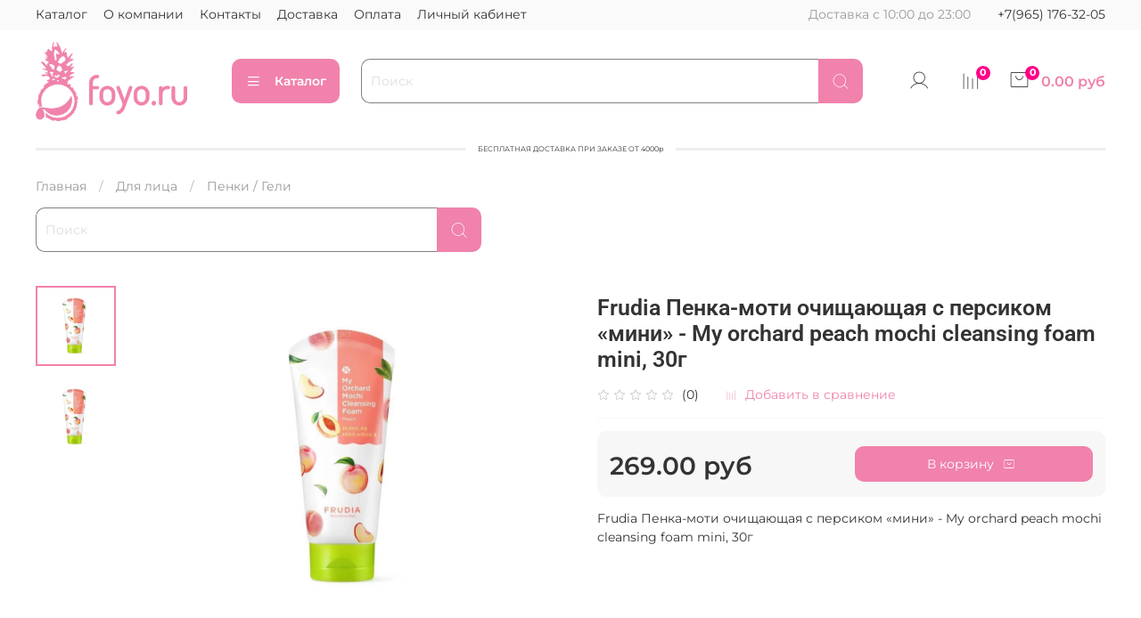

--- FILE ---
content_type: text/html; charset=utf-8
request_url: https://foyo.ru/product/frudia-penka-moti-ochischayuschaya-c-persikom-mini-my-orchard-peach-mochi-cleansing-foam-mini-30g
body_size: 60948
content:
<!DOCTYPE html>
<html
  style="
    --color-btn-bg:#f082ac;
--color-btn-bg-is-dark:true;
--bg:#ffffff;
--bg-is-dark:false;

--color-text: var(--color-text-dark);
--color-text-minor-shade: var(--color-text-dark-minor-shade);
--color-text-major-shade: var(--color-text-dark-major-shade);
--color-text-half-shade: var(--color-text-dark-half-shade);

--color-notice-warning-is-dark:false;
--color-notice-success-is-dark:false;
--color-notice-error-is-dark:false;
--color-notice-info-is-dark:false;
--color-form-controls-bg:var(--bg);
--color-form-controls-bg-disabled:var(--bg-minor-shade);
--color-form-controls-border-color:var(--bg-half-shade);
--color-form-controls-color:var(--color-text);
--is-editor:false;


  "
  >
  <head><meta data-config="{&quot;product_id&quot;:269893185}" name="page-config" content="" /><meta data-config="{&quot;money_with_currency_format&quot;:{&quot;delimiter&quot;:&quot;&quot;,&quot;separator&quot;:&quot;.&quot;,&quot;format&quot;:&quot;%n %u&quot;,&quot;unit&quot;:&quot;руб&quot;,&quot;show_price_without_cents&quot;:0},&quot;currency_code&quot;:&quot;RUR&quot;,&quot;currency_iso_code&quot;:&quot;RUB&quot;,&quot;default_currency&quot;:{&quot;title&quot;:&quot;Российский рубль&quot;,&quot;code&quot;:&quot;RUR&quot;,&quot;rate&quot;:1.0,&quot;format_string&quot;:&quot;%n %u&quot;,&quot;unit&quot;:&quot;руб&quot;,&quot;price_separator&quot;:null,&quot;is_default&quot;:true,&quot;price_delimiter&quot;:null,&quot;show_price_with_delimiter&quot;:null,&quot;show_price_without_cents&quot;:null},&quot;facebook&quot;:{&quot;pixelActive&quot;:false,&quot;currency_code&quot;:&quot;RUB&quot;,&quot;use_variants&quot;:false},&quot;vk&quot;:{&quot;pixel_active&quot;:null,&quot;price_list_id&quot;:null},&quot;new_ya_metrika&quot;:true,&quot;ecommerce_data_container&quot;:&quot;dataLayer&quot;,&quot;common_js_version&quot;:null,&quot;vue_ui_version&quot;:null,&quot;feedback_captcha_enabled&quot;:&quot;1&quot;,&quot;account_id&quot;:1107956,&quot;hide_items_out_of_stock&quot;:true,&quot;forbid_order_over_existing&quot;:false,&quot;minimum_items_price&quot;:null,&quot;enable_comparison&quot;:true,&quot;locale&quot;:&quot;ru&quot;,&quot;client_group&quot;:null,&quot;consent_to_personal_data&quot;:{&quot;active&quot;:true,&quot;obligatory&quot;:true,&quot;description&quot;:&quot;\u003cp\u003eЯ ознакомлен и согласен с условиями \u003ca href=\&quot;/page/oferta\&quot; target=\&quot;blank\&quot;\u003eоферты и политики конфиденциальности\u003c/a\u003e.\u003c/p\u003e&quot;},&quot;recaptcha_key&quot;:&quot;6LfXhUEmAAAAAOGNQm5_a2Ach-HWlFKD3Sq7vfFj&quot;,&quot;recaptcha_key_v3&quot;:&quot;6LcZi0EmAAAAAPNov8uGBKSHCvBArp9oO15qAhXa&quot;,&quot;yandex_captcha_key&quot;:&quot;ysc1_ec1ApqrRlTZTXotpTnO8PmXe2ISPHxsd9MO3y0rye822b9d2&quot;,&quot;checkout_float_order_content_block&quot;:false,&quot;available_products_characteristics_ids&quot;:null,&quot;sber_id_app_id&quot;:&quot;5b5a3c11-72e5-4871-8649-4cdbab3ba9a4&quot;,&quot;theme_generation&quot;:4,&quot;quick_checkout_captcha_enabled&quot;:false,&quot;max_order_lines_count&quot;:500,&quot;sber_bnpl_min_amount&quot;:1000,&quot;sber_bnpl_max_amount&quot;:150000,&quot;counter_settings&quot;:{&quot;data_layer_name&quot;:&quot;dataLayer&quot;,&quot;new_counters_setup&quot;:false,&quot;add_to_cart_event&quot;:true,&quot;remove_from_cart_event&quot;:true,&quot;add_to_wishlist_event&quot;:true},&quot;site_setting&quot;:{&quot;show_cart_button&quot;:true,&quot;show_service_button&quot;:false,&quot;show_marketplace_button&quot;:false,&quot;show_quick_checkout_button&quot;:false},&quot;warehouses&quot;:[],&quot;captcha_type&quot;:&quot;google&quot;,&quot;human_readable_urls&quot;:false}" name="shop-config" content="" /><meta name='js-evnvironment' content='production' /><meta name='default-locale' content='ru' /><meta name='insales-redefined-api-methods' content="[]" /><script type="text/javascript" src="https://static.insales-cdn.com/assets/static-versioned/v3.72/static/libs/lodash/4.17.21/lodash.min.js"></script>
<!--InsalesCounter -->
<script type="text/javascript">
(function() {
  if (typeof window.__insalesCounterId !== 'undefined') {
    return;
  }

  try {
    Object.defineProperty(window, '__insalesCounterId', {
      value: 1107956,
      writable: true,
      configurable: true
    });
  } catch (e) {
    console.error('InsalesCounter: Failed to define property, using fallback:', e);
    window.__insalesCounterId = 1107956;
  }

  if (typeof window.__insalesCounterId === 'undefined') {
    console.error('InsalesCounter: Failed to set counter ID');
    return;
  }

  let script = document.createElement('script');
  script.async = true;
  script.src = '/javascripts/insales_counter.js?7';
  let firstScript = document.getElementsByTagName('script')[0];
  firstScript.parentNode.insertBefore(script, firstScript);
})();
</script>
<!-- /InsalesCounter -->
    <script type="text/javascript">
      (function() {
        (function(w,c){w[c]=w[c]||function(){(w[c].q=w[c].q||[]).push(arguments)};})(window,'convead');

function ready(fn) {
  if (document.readyState != 'loading'){
    fn();
  } else {
    document.addEventListener('DOMContentLoaded', fn);
  }
}

function ajaxRequest(url, success, fail, complete) {
  success = success || function() {};
  fail = fail || function() {};
  complete = complete || function() {};
  const xhr = new XMLHttpRequest()
  xhr.open('GET', url, true);
  xhr.setRequestHeader('Content-type', 'application/json; charset=utf-8');
  xhr.onreadystatechange = function() {
    if (xhr.readyState == 4) {
      if (xhr.status == 200) {
        var data;
        try {
          data = JSON.parse(xhr.responseText)
        } catch (e) {
          console.warn(e)
        }
        success(data);
        complete(xhr);
      } else {
        fail(xhr);
        complete(xhr);
      }
    }
  }
  xhr.send();
}

ready(function(){
  
  function set_current_cart_info() {
    ConveadCookies.set('convead_cart_info', JSON.stringify({
      count: window.convead_cart_info.items_count, 
      price: window.convead_cart_info.items_price
    }), {path: '/'}); 
  }

  function is_success_order_page() {
    var regex = new RegExp('^/orders/');
    return regex.exec(window.location.pathname) != null;
  }

  function update_cart_legacy(callback) {
    // Update cart
    var json = ConveadCookies.get('convead_cart_info')
    var current_cart_info = (json && JSON.parse(json)) || null;
    var insales_cart_items = [];
    
    ajaxRequest('/cart_items.json', function (cart) {
      if (!cart) return

      for (var order_line of cart.order_lines) {
        insales_cart_items.push({
          product_id: order_line.product_id,
          qnt: order_line.quantity,
          price: order_line.sale_price
        });
      };
      window.convead_cart_info = {
        items_count: cart.items_count,
        items_price: cart.items_price,
        items: insales_cart_items
      };
      if (current_cart_info == null) {
        set_current_cart_info(); 
      } else {
        if ((current_cart_info.count != window.convead_cart_info.items_count) || (current_cart_info.price != window.convead_cart_info.items_price)) {
          set_current_cart_info();
          if (!is_success_order_page()) {
            window.convead('event', 'update_cart', {items: window.convead_cart_info.items});
          }
        }
      }

    }, null, callback);
  }

  function update_cart_common() {
    var skipFirst = true;
    var send_cart = function($data) {
      var items = [];
      for (var k in $data.order_lines) {
        var offer = $data.order_lines[k];
        items.push({
          product_id: offer.product_id,
          qnt: offer.quantity,
          price: offer.sale_price
        });
      }
      window.convead('event', 'update_cart', {items: items});
    }
    Events('onCart_Update').subscribe(function( $data ) {
      if (skipFirst) skipFirst = false;
      else {
        send_cart($data);
      }
    })
    Events('addToCart').subscribe(function() {
      new InSales.Cart({ draw: function( $data ) {
        send_cart($data);
      } })
    })
  }

  function send_view_product() {
    if (typeof(window.convead_product_info) == 'undefined') return;

    window.convead('event', 'view_product', window.convead_product_info);
  }

  function send_link() {
    window.convead('event', 'link', {}, window.ConveadSettings.visitor_info);
  }

  // Initialize Convead settings
  window.ConveadSettings = window.ConveadSettings || {};
  window.ConveadSettings.app_key = 'c8a97470c90949624ba4e8382707dfb7';
  window.ConveadSettings.onload = function() {
    if (typeof window.Events === 'function') {
      update_cart_common();
      send_view_product();
    } else {
      // Must call update cart event before link event when it is legacy api
      window.ConveadSettings.disable_auto_event_link = true;
      update_cart_legacy(function() {
        send_link();
        send_view_product();
      });
    }
  }

  // Get current visitor info
  ajaxRequest(
    "/client_account/contacts.json",
    function(data, textStatus) {
      if (data && data.status == 'ok') {
        window.ConveadSettings.visitor_uid = data.client.id;
        if (typeof window.ConveadSettings.visitor_info == 'undefined') window.ConveadSettings.visitor_info = {};
        window.ConveadSettings.visitor_info.first_name = data.client.name;
        window.ConveadSettings.visitor_info.last_name = data.client.surname;
        window.ConveadSettings.visitor_info.email = data.client.email;
        window.ConveadSettings.visitor_info.phone = data.client.phone;
      }
    },
    null,
    function() {
      (function(d){var ts = (+new Date()/86400000|0)*86400;var s = d.createElement('script');s.type = 'text/javascript';s.async = true;s.charset = 'utf-8';s.src = 'https://tracker.convead.io/widgets/'+ts+'/widget-c8a97470c90949624ba4e8382707dfb7.js';var x = d.getElementsByTagName('script')[0];x.parentNode.insertBefore(s, x);})(document);
    }
  );

});

      })();
    </script>

    <!-- Yandex.Metrika counter --> 
<script type="text/javascript" > 
(function(m,e,t,r,i,k,a){m[i]=m[i]function(){(m[i].a=m[i].a[]).push(arguments)}; 
m[i].l=1*new Date(); 
for (var j = 0; j < document.scripts.length; j++) {if (document.scripts[j].src === r) { return; }} 
k=e.createElement(t),a=e.getElementsByTagName(t)[0],k.async=1,k.src=r,a.parentNode.ins 
ertBefore(k,a)}) 
(window, document, "script", "https://mc.yandex.ru/metrika/tag.js", "ym"); 
ym(94604723, "init", { 
clickmap:true, 
trackLinks:true, 
accurateTrackBounce:true, 
webvisor:true 
}); 
</script> 
<noscript><div><img src="https://mc.yandex.ru/watch/94604723" style="position:absolute; 
left:-9999px;" alt="" /></div></noscript> 
<!-- /Yandex.Metrika counter -->

<!-- meta -->
<meta charset="UTF-8" /><title>Frudia Пенка-моти очищающая c персиком «мини» - My orchard peach mochi cleansing foam mini, 30г – купить за 269 руб | foyo.ru</title><meta name="description" content="Frudia Пенка-моти очищающая c персиком «мини» - My orchard peach mochi cleansing foam mini, 30г ⭐️ Цена - 269 руб 🚚 Быстрая доставка. Описание, характеристики, отзывы. Смотрите все товары в разделе «Пенки / Гели». 
">
<meta data-config="{&quot;static-versioned&quot;: &quot;1.38&quot;}" name="theme-meta-data" content="">
<meta name="robots" content="index,follow" />
<meta http-equiv="X-UA-Compatible" content="IE=edge,chrome=1" />
<meta name="viewport" content="width=device-width, initial-scale=1.0" />
<meta name="SKYPE_TOOLBAR" content="SKYPE_TOOLBAR_PARSER_COMPATIBLE" />
<meta name="format-detection" content="telephone=no">

<!-- canonical url--><link rel="canonical" href="https://foyo.ru/product/frudia-penka-moti-ochischayuschaya-c-persikom-mini-my-orchard-peach-mochi-cleansing-foam-mini-30g"/>


<!-- rss feed-->
    <meta property="og:title" content="Frudia Пенка-моти очищающая c персиком «мини» - My orchard peach mochi cleansing foam mini, 30г">
    <meta property="og:type" content="website">
    <meta property="og:url" content="https://foyo.ru/product/frudia-penka-moti-ochischayuschaya-c-persikom-mini-my-orchard-peach-mochi-cleansing-foam-mini-30g">

    
      <meta property="og:image" content="https://static.insales-cdn.com/images/products/1/7322/487120026/import_files_5e_5e759b603d7911ecbfed10c37b6d3588_5e759b613d7911ecbfed10c37b6d3588.jpg">
    




<!-- icons-->
<link rel="icon" type="image/png" sizes="16x16" href="https://static.insales-cdn.com/assets/1/2394/1796442/1766066415/favicon.png" /><style media="screen">
  @supports (content-visibility: hidden) {
    body:not(.settings_loaded) {
      content-visibility: hidden;
    }
  }
  @supports not (content-visibility: hidden) {
    body:not(.settings_loaded) {
      visibility: hidden;
    }
  }
</style>

<meta name="google-site-verification" content="n4cKBp-08ufxJg6Wp2B6Y-QrQ2weoqQ79-bDwF2j9RU" />

<!-- Facebook Pixel Code -->
<script>
!function(f,b,e,v,n,t,s)
{if(f.fbq)return;n=f.fbq=function(){n.callMethod?
n.callMethod.apply(n,arguments):n.queue.push(arguments)};
if(!f._fbq)f._fbq=n;n.push=n;n.loaded=!0;n.version='2.0';
n.queue=[];t=b.createElement(e);t.async=!0;
t.src=v;s=b.getElementsByTagName(e)[0];
s.parentNode.insertBefore(t,s)}(window, document,'script',
'https://connect.facebook.net/en_US/fbevents.js');
fbq('init', '704018653894579');
fbq('track', 'PageView');
</script>
<noscript><img height="1" width="1" style="display:none"
src="https://www.facebook.com/tr?id=704018653894579&ev=PageView&noscript=1"
/></noscript>
<!-- End Facebook Pixel Code -->

<meta name="facebook-domain-verification" content="pnq1kczj5fmctrjehav54c0d9g0nz2" />

<!--Start of UniSender PopUp Form script-->
  <script type="text/javascript" src="//popup-static.unisender.com/service/loader.js?c=34202"
  id="unisender-popup-forms"></script>
<!--End of UniSender PopUp Form script-->


  <meta name='product-id' content='269893185' />
</head>
  <body data-multi-lang="false">
    <noscript>
<div class="njs-alert-overlay">
  <div class="njs-alert-wrapper">
    <div class="njs-alert">
      <p></p>
    </div>
  </div>
</div>
</noscript>

    <div class="page_layout page_layout-clear ">
      <header>
      
        <div
  class="layout widget-type_system_widget_v4_header_1"
  style="--logo-img:'https://static.insales-cdn.com/files/1/5857/18347745/original/120px_по_высотеds_549c37f56e3bb2512fa2c21392520296.png'; --logo-max-width:220px; --live-search:true; --hide-search:false; --hide-language:false; --hide-personal:false; --hide-compare:false; --hide-favorite:false; --hide-total-price:false; --hide-menu-photo:true; --hide-counts:true; --bage-bg:#FF0087; --bage-bg-is-dark:true; --bage-bg-minor-shade:#ff1a94; --bage-bg-minor-shade-is-dark:true; --bage-bg-major-shade:#ff33a0; --bage-bg-major-shade-is-dark:true; --bage-bg-half-shade:#ff80c4; --bage-bg-half-shade-is-dark:true; --bg-top-panel:#FAFAFA; --bg-top-panel-is-light:true; --bg-top-panel-minor-shade:#f2f2f2; --bg-top-panel-minor-shade-is-light:true; --bg-top-panel-major-shade:#e8e8e8; --bg-top-panel-major-shade-is-light:true; --bg-top-panel-half-shade:#7d7d7d; --bg-top-panel-half-shade-is-dark:true; --header-wide-bg:true; --menu-grid-list-min-width:220px; --menu-grid-list-row-gap:3rem; --menu-grid-list-column-gap:3rem; --subcollections-items-limit:10; --img-border-radius:0px; --menu-img-ratio:1.5; --menu-img-fit:cover; --header-top-pt:0.5vw; --header-top-pb:0.5vw; --header-main-pt:1vw; --header-main-pb:1vw; --header-wide-content:false; --hide-desktop:false; --hide-mobile:false;"
  data-widget-drop-item-id="29490636"
  
  >
  <div class="layout__content">
    



<div class="header header_no-languages">
  <div class="header__mobile-head">
    <div class="header__mobile-head-content">
      <button type="button" class="button button_size-l header__hide-mobile-menu-btn js-hide-mobile-menu">
          <span class="icon icon-times"></span>
      </button>

      
    </div>
  </div>

  <div class="header__content">
    <div class="header-part-top">
      <div class="header-part-top__inner">
        <div class="header__area-menu">
          <ul class="header__menu js-cut-list" data-navigation data-menu-handle="main-menu">
            
              <li class="header__menu-item" data-navigation-item data-menu-item-id="13527541">
                <div class="header__menu-controls">
                  <a href="/collection/all" class="header__menu-link" data-navigation-link="/collection/all">
                    Каталог
                  </a>
                </div>
              </li>
            
              <li class="header__menu-item" data-navigation-item data-menu-item-id="13527542">
                <div class="header__menu-controls">
                  <a href="/page/about-us" class="header__menu-link" data-navigation-link="/page/about-us">
                    О компании
                  </a>
                </div>
              </li>
            
              <li class="header__menu-item" data-navigation-item data-menu-item-id="13527543">
                <div class="header__menu-controls">
                  <a href="/page/contacts" class="header__menu-link" data-navigation-link="/page/contacts">
                    Контакты
                  </a>
                </div>
              </li>
            
              <li class="header__menu-item" data-navigation-item data-menu-item-id="13527544">
                <div class="header__menu-controls">
                  <a href="/page/delivery" class="header__menu-link" data-navigation-link="/page/delivery">
                    Доставка
                  </a>
                </div>
              </li>
            
              <li class="header__menu-item" data-navigation-item data-menu-item-id="13527545">
                <div class="header__menu-controls">
                  <a href="/page/payment" class="header__menu-link" data-navigation-link="/page/payment">
                    Оплата
                  </a>
                </div>
              </li>
            
              <li class="header__menu-item" data-navigation-item data-menu-item-id="13527546">
                <div class="header__menu-controls">
                  <a href="/client_account/login" class="header__menu-link" data-navigation-link="/client_account/login">
                    Личный кабинет
                  </a>
                </div>
              </li>
            
          </ul>
        </div>

        <div class="header__area-text">
          
          <div class="header__work-time">Доставка с 10:00 до 23:00</div>
          
        </div>

        <div class="header__area-contacts">
          
  
    <div class="header__phone">
      <a class="header__phone-value" href="tel:+79651763205">+7(965) 176-32-05</a>
    </div>
  
  

        </div>

        
      </div>
    </div>


    <div class="header-part-main">
      <div class="header-part-main__inner">
        <div class="header__area-logo">
          

  
  
  
  
    <a href=" / " class="header__logo">
      <img src="https://static.insales-cdn.com/files/1/5857/18347745/original/120px_по_высотеds_549c37f56e3bb2512fa2c21392520296.png" alt="foyo.ru" title="foyo.ru">
    </a>
  


        </div>

        <div class="header__area-catalog">
          <button type="button" class="button button_size-l header__show-collection-btn js-show-header-collections">
            <span class="icon icon-bars _show"></span>
            <span class="icon icon-times _hide"></span>
            Каталог
          </button>
        </div>

        <div class="header__area-search">
          <div class="header__search">
            <form action="/search" method="get" class="header__search-form">
              <input type="text" autocomplete="off" class="form-control form-control_size-l header__search-field" name="q" value="" placeholder="Поиск"  data-search-field >
              <button type="submit" class="button button_size-l header__search-btn">
                <span class="icon icon-search"></span>
              </button>
              <input type="hidden" name="lang" value="ru">
              <div class="header__search__results" data-search-result></div>
            </form>
            <button type="button" class="button button_size-l header__search-mobile-btn js-show-mobile-search">
                <span class="icon icon-search _show"></span>
              <span class="icon icon-times _hide"></span>
              </button>
            </div>
        </div>

        <div class="header__area-controls">
          
            <a href="/client_account/orders" class="header__control-btn header__cabinet">
              <span class="icon icon-user"></span>
            </a>
          

          
            
            <a href="/compares" class="header__control-btn header__compare" data-compare-counter-btn>
              <span class="icon icon-compare">
                <span class="header__control-bage" data-compare-counter>0</span>
              </span>
            </a>
            
          

          

          
            <a href="/cart_items" class="header__control-btn header__cart">
              <span class="icon icon-cart">
                <span class="header__control-bage" data-cart-positions-count></span>
              </span>
              <span class="header__control-text" data-cart-total-price></span>
            </a>
          

        </div>

        

        

        <div class="header__collections">
          <div class="header__collections-content">
            <div class="header__collections-head">Каталог</div>

            <ul class="grid-list header__collections-menu" data-navigation data-subcollections-items-limit=10>
              
              
              
                

                <li class="header__collections-item is-level-1" data-navigation-item>
                  

                  <div class="header__collections-controls">
                    <a href="/collection/dlya-litsa" class="header__collections-link" data-navigation-link="/collection/dlya-litsa" >
                      Для лица
                    </a>

                    
                      <button class="header__collections-show-submenu-btn js-show-mobile-submenu" type="button">
                        <span class="icon icon-angle-down"></span>
                      </button>
                    
                  </div>

                  
                    <ul class="header__collections-submenu" data-navigation-submenu>
                      
                        <li class="header__collections-item " data-navigation-item>
                          <div class="header__collections-controls">
                            <a href="/collection/gidrofilnye-masla" class="header__collections-link" data-navigation-link="/collection/gidrofilnye-masla" >
                              Демакияж

                              

                            </a>
                          </div>
                        </li>
                      
                        <li class="header__collections-item " data-navigation-item>
                          <div class="header__collections-controls">
                            <a href="/collection/ochischenie" class="header__collections-link" data-navigation-link="/collection/ochischenie" >
                              Пенки / Гели

                              

                            </a>
                          </div>
                        </li>
                      
                        <li class="header__collections-item " data-navigation-item>
                          <div class="header__collections-controls">
                            <a href="/collection/tonery" class="header__collections-link" data-navigation-link="/collection/tonery" >
                              Тонеры

                              

                            </a>
                          </div>
                        </li>
                      
                        <li class="header__collections-item " data-navigation-item>
                          <div class="header__collections-controls">
                            <a href="/collection/pilingi-i-skraby-2" class="header__collections-link" data-navigation-link="/collection/pilingi-i-skraby-2" >
                              Пилинги и скрабы

                              

                            </a>
                          </div>
                        </li>
                      
                        <li class="header__collections-item " data-navigation-item>
                          <div class="header__collections-controls">
                            <a href="/collection/syvorotki" class="header__collections-link" data-navigation-link="/collection/syvorotki" >
                              Сыворотки

                              

                            </a>
                          </div>
                        </li>
                      
                        <li class="header__collections-item " data-navigation-item>
                          <div class="header__collections-controls">
                            <a href="/collection/kremy" class="header__collections-link" data-navigation-link="/collection/kremy" >
                              Кремы

                              

                            </a>
                          </div>
                        </li>
                      
                        <li class="header__collections-item " data-navigation-item>
                          <div class="header__collections-controls">
                            <a href="/collection/patchi" class="header__collections-link" data-navigation-link="/collection/patchi" >
                              Патчи

                              

                            </a>
                          </div>
                        </li>
                      
                        <li class="header__collections-item " data-navigation-item>
                          <div class="header__collections-controls">
                            <a href="/collection/tkanevye-maski" class="header__collections-link" data-navigation-link="/collection/tkanevye-maski" >
                              Тканевые маски

                              

                            </a>
                          </div>
                        </li>
                      
                        <li class="header__collections-item " data-navigation-item>
                          <div class="header__collections-controls">
                            <a href="/collection/dlya-glaz" class="header__collections-link" data-navigation-link="/collection/dlya-glaz" >
                              Кремы для глаз

                              

                            </a>
                          </div>
                        </li>
                      
                        <li class="header__collections-item " data-navigation-item>
                          <div class="header__collections-controls">
                            <a href="/collection/maski" class="header__collections-link" data-navigation-link="/collection/maski" >
                              Маски

                              

                            </a>
                          </div>
                        </li>
                      
                        <li class="header__collections-item is-hide" data-navigation-item>
                          <div class="header__collections-controls">
                            <a href="/collection/solntsezaschitnye-sredstva" class="header__collections-link" data-navigation-link="/collection/solntsezaschitnye-sredstva" >
                              Солнцезащитные средства

                              

                            </a>
                          </div>
                        </li>
                      
                        <li class="header__collections-item is-hide" data-navigation-item>
                          <div class="header__collections-controls">
                            <a href="/collection/miniatyury-2" class="header__collections-link" data-navigation-link="/collection/miniatyury-2" >
                              Миниатюры

                              

                            </a>
                          </div>
                        </li>
                      
                    </ul>
                    <div class="header__collections-show-more is-show">
                      <span class="button-link header__collections-show-more-link js-show-more-subcollections">
                        <span class="header__collections-show-more-text-show">Показать все</span>
                        <span class="header__collections-show-more-text-hide">Скрыть</span>
                        <span class="icon icon-angle-down"></span>
                      </span>
                    </div>
                  
                </li>
              
                

                <li class="header__collections-item is-level-1" data-navigation-item>
                  

                  <div class="header__collections-controls">
                    <a href="/collection/dlya-volos" class="header__collections-link" data-navigation-link="/collection/dlya-volos" >
                      Для волос
                    </a>

                    
                      <button class="header__collections-show-submenu-btn js-show-mobile-submenu" type="button">
                        <span class="icon icon-angle-down"></span>
                      </button>
                    
                  </div>

                  
                    <ul class="header__collections-submenu" data-navigation-submenu>
                      
                        <li class="header__collections-item " data-navigation-item>
                          <div class="header__collections-controls">
                            <a href="/collection/shampuni" class="header__collections-link" data-navigation-link="/collection/shampuni" >
                              Шампуни

                              

                            </a>
                          </div>
                        </li>
                      
                        <li class="header__collections-item " data-navigation-item>
                          <div class="header__collections-controls">
                            <a href="/collection/konditsionery" class="header__collections-link" data-navigation-link="/collection/konditsionery" >
                              Кондиционеры

                              

                            </a>
                          </div>
                        </li>
                      
                        <li class="header__collections-item " data-navigation-item>
                          <div class="header__collections-controls">
                            <a href="/collection/maski-2" class="header__collections-link" data-navigation-link="/collection/maski-2" >
                              Маски

                              

                            </a>
                          </div>
                        </li>
                      
                        <li class="header__collections-item " data-navigation-item>
                          <div class="header__collections-controls">
                            <a href="/collection/spetsialnye-sredstva" class="header__collections-link" data-navigation-link="/collection/spetsialnye-sredstva" >
                              Специальные средства

                              

                            </a>
                          </div>
                        </li>
                      
                        <li class="header__collections-item " data-navigation-item>
                          <div class="header__collections-controls">
                            <a href="/collection/miniatyury" class="header__collections-link" data-navigation-link="/collection/miniatyury" >
                              Миниатюры

                              

                            </a>
                          </div>
                        </li>
                      
                    </ul>
                    <div class="header__collections-show-more ">
                      <span class="button-link header__collections-show-more-link js-show-more-subcollections">
                        <span class="header__collections-show-more-text-show">Показать все</span>
                        <span class="header__collections-show-more-text-hide">Скрыть</span>
                        <span class="icon icon-angle-down"></span>
                      </span>
                    </div>
                  
                </li>
              
                

                <li class="header__collections-item is-level-1" data-navigation-item>
                  

                  <div class="header__collections-controls">
                    <a href="/collection/dlya-tela" class="header__collections-link" data-navigation-link="/collection/dlya-tela" >
                      Для тела
                    </a>

                    
                      <button class="header__collections-show-submenu-btn js-show-mobile-submenu" type="button">
                        <span class="icon icon-angle-down"></span>
                      </button>
                    
                  </div>

                  
                    <ul class="header__collections-submenu" data-navigation-submenu>
                      
                        <li class="header__collections-item " data-navigation-item>
                          <div class="header__collections-controls">
                            <a href="/collection/vanna-i-dush" class="header__collections-link" data-navigation-link="/collection/vanna-i-dush" >
                              Ванна и душ

                              

                            </a>
                          </div>
                        </li>
                      
                        <li class="header__collections-item " data-navigation-item>
                          <div class="header__collections-controls">
                            <a href="/collection/losony-i-kremy" class="header__collections-link" data-navigation-link="/collection/losony-i-kremy" >
                              Лосьоны и кремы

                              

                            </a>
                          </div>
                        </li>
                      
                        <li class="header__collections-item " data-navigation-item>
                          <div class="header__collections-controls">
                            <a href="/collection/dlya-ruk" class="header__collections-link" data-navigation-link="/collection/dlya-ruk" >
                              Для рук

                              

                            </a>
                          </div>
                        </li>
                      
                        <li class="header__collections-item " data-navigation-item>
                          <div class="header__collections-controls">
                            <a href="/collection/dlya-nog" class="header__collections-link" data-navigation-link="/collection/dlya-nog" >
                              Для ног

                              

                            </a>
                          </div>
                        </li>
                      
                        <li class="header__collections-item " data-navigation-item>
                          <div class="header__collections-controls">
                            <a href="/collection/skraby" class="header__collections-link" data-navigation-link="/collection/skraby" >
                              Скрабы

                              

                            </a>
                          </div>
                        </li>
                      
                        <li class="header__collections-item " data-navigation-item>
                          <div class="header__collections-controls">
                            <a href="/collection/parfyumirovannaya-voda" class="header__collections-link" data-navigation-link="/collection/parfyumirovannaya-voda" >
                              Парфюмированная вода

                              

                            </a>
                          </div>
                        </li>
                      
                    </ul>
                    <div class="header__collections-show-more ">
                      <span class="button-link header__collections-show-more-link js-show-more-subcollections">
                        <span class="header__collections-show-more-text-show">Показать все</span>
                        <span class="header__collections-show-more-text-hide">Скрыть</span>
                        <span class="icon icon-angle-down"></span>
                      </span>
                    </div>
                  
                </li>
              
                

                <li class="header__collections-item is-level-1" data-navigation-item>
                  

                  <div class="header__collections-controls">
                    <a href="/collection/dekorativnaya-kosmetika" class="header__collections-link" data-navigation-link="/collection/dekorativnaya-kosmetika" >
                      Декоративная косметика
                    </a>

                    
                      <button class="header__collections-show-submenu-btn js-show-mobile-submenu" type="button">
                        <span class="icon icon-angle-down"></span>
                      </button>
                    
                  </div>

                  
                    <ul class="header__collections-submenu" data-navigation-submenu>
                      
                        <li class="header__collections-item " data-navigation-item>
                          <div class="header__collections-controls">
                            <a href="/collection/dlya-litsa-2" class="header__collections-link" data-navigation-link="/collection/dlya-litsa-2" >
                              BB кремы / Кушоны

                              

                            </a>
                          </div>
                        </li>
                      
                        <li class="header__collections-item " data-navigation-item>
                          <div class="header__collections-controls">
                            <a href="/collection/dlya-glaz-2" class="header__collections-link" data-navigation-link="/collection/dlya-glaz-2" >
                              Для глаз

                              

                            </a>
                          </div>
                        </li>
                      
                        <li class="header__collections-item " data-navigation-item>
                          <div class="header__collections-controls">
                            <a href="/collection/dlya-gub" class="header__collections-link" data-navigation-link="/collection/dlya-gub" >
                              Для губ

                              

                            </a>
                          </div>
                        </li>
                      
                        <li class="header__collections-item " data-navigation-item>
                          <div class="header__collections-controls">
                            <a href="/collection/pudry-praymery-rumyana" class="header__collections-link" data-navigation-link="/collection/pudry-praymery-rumyana" >
                              Пудры / Праймеры / Румяна

                              

                            </a>
                          </div>
                        </li>
                      
                        <li class="header__collections-item " data-navigation-item>
                          <div class="header__collections-controls">
                            <a href="/collection/aksessuary-2" class="header__collections-link" data-navigation-link="/collection/aksessuary-2" >
                              Аксессуары

                              

                            </a>
                          </div>
                        </li>
                      
                    </ul>
                    <div class="header__collections-show-more ">
                      <span class="button-link header__collections-show-more-link js-show-more-subcollections">
                        <span class="header__collections-show-more-text-show">Показать все</span>
                        <span class="header__collections-show-more-text-hide">Скрыть</span>
                        <span class="icon icon-angle-down"></span>
                      </span>
                    </div>
                  
                </li>
              
                

                <li class="header__collections-item is-level-1" data-navigation-item>
                  

                  <div class="header__collections-controls">
                    <a href="/collection/kpop" class="header__collections-link" data-navigation-link="/collection/kpop" >
                      Kpop
                    </a>

                    
                      <button class="header__collections-show-submenu-btn js-show-mobile-submenu" type="button">
                        <span class="icon icon-angle-down"></span>
                      </button>
                    
                  </div>

                  
                    <ul class="header__collections-submenu" data-navigation-submenu>
                      
                        <li class="header__collections-item " data-navigation-item>
                          <div class="header__collections-controls">
                            <a href="/collection/aksessuary" class="header__collections-link" data-navigation-link="/collection/aksessuary" >
                              Аксессуары

                              

                            </a>
                          </div>
                        </li>
                      
                        <li class="header__collections-item " data-navigation-item>
                          <div class="header__collections-controls">
                            <a href="/collection/muzykalnye-albomy" class="header__collections-link" data-navigation-link="/collection/muzykalnye-albomy" >
                              Музыкальные Альбомы

                              

                            </a>
                          </div>
                        </li>
                      
                        <li class="header__collections-item " data-navigation-item>
                          <div class="header__collections-controls">
                            <a href="/collection/ateez" class="header__collections-link" data-navigation-link="/collection/ateez" >
                              ATEEZ

                              

                            </a>
                          </div>
                        </li>
                      
                        <li class="header__collections-item " data-navigation-item>
                          <div class="header__collections-controls">
                            <a href="/collection/aespa" class="header__collections-link" data-navigation-link="/collection/aespa" >
                              Aespa

                              

                            </a>
                          </div>
                        </li>
                      
                        <li class="header__collections-item " data-navigation-item>
                          <div class="header__collections-controls">
                            <a href="/collection/bt21" class="header__collections-link" data-navigation-link="/collection/bt21" >
                              Bt21

                              

                            </a>
                          </div>
                        </li>
                      
                        <li class="header__collections-item " data-navigation-item>
                          <div class="header__collections-controls">
                            <a href="/collection/bts" class="header__collections-link" data-navigation-link="/collection/bts" >
                              BTS

                              

                            </a>
                          </div>
                        </li>
                      
                        <li class="header__collections-item " data-navigation-item>
                          <div class="header__collections-controls">
                            <a href="/collection/blackpink" class="header__collections-link" data-navigation-link="/collection/blackpink" >
                              BLACKPINK

                              

                            </a>
                          </div>
                        </li>
                      
                        <li class="header__collections-item " data-navigation-item>
                          <div class="header__collections-controls">
                            <a href="/collection/dreamcatcher" class="header__collections-link" data-navigation-link="/collection/dreamcatcher" >
                              Dreamcatcher

                              

                            </a>
                          </div>
                        </li>
                      
                        <li class="header__collections-item " data-navigation-item>
                          <div class="header__collections-controls">
                            <a href="/collection/tinytan" class="header__collections-link" data-navigation-link="/collection/tinytan" >
                              TinyTAN

                              

                            </a>
                          </div>
                        </li>
                      
                        <li class="header__collections-item " data-navigation-item>
                          <div class="header__collections-controls">
                            <a href="/collection/stray-kids" class="header__collections-link" data-navigation-link="/collection/stray-kids" >
                              Stray Kids

                              

                            </a>
                          </div>
                        </li>
                      
                        <li class="header__collections-item is-hide" data-navigation-item>
                          <div class="header__collections-controls">
                            <a href="/collection/seventeen" class="header__collections-link" data-navigation-link="/collection/seventeen" >
                              SEVENTEEN

                              

                            </a>
                          </div>
                        </li>
                      
                        <li class="header__collections-item is-hide" data-navigation-item>
                          <div class="header__collections-controls">
                            <a href="/collection/txt" class="header__collections-link" data-navigation-link="/collection/txt" >
                              TXT

                              

                            </a>
                          </div>
                        </li>
                      
                        <li class="header__collections-item is-hide" data-navigation-item>
                          <div class="header__collections-controls">
                            <a href="/collection/nct" class="header__collections-link" data-navigation-link="/collection/nct" >
                              NCT

                              

                            </a>
                          </div>
                        </li>
                      
                        <li class="header__collections-item is-hide" data-navigation-item>
                          <div class="header__collections-controls">
                            <a href="/collection/enhypen" class="header__collections-link" data-navigation-link="/collection/enhypen" >
                              ENHYPEN

                              

                            </a>
                          </div>
                        </li>
                      
                        <li class="header__collections-item is-hide" data-navigation-item>
                          <div class="header__collections-controls">
                            <a href="/collection/twice" class="header__collections-link" data-navigation-link="/collection/twice" >
                              TWICE

                              

                            </a>
                          </div>
                        </li>
                      
                        <li class="header__collections-item is-hide" data-navigation-item>
                          <div class="header__collections-controls">
                            <a href="/collection/itzy" class="header__collections-link" data-navigation-link="/collection/itzy" >
                              ITZY

                              

                            </a>
                          </div>
                        </li>
                      
                        <li class="header__collections-item is-hide" data-navigation-item>
                          <div class="header__collections-controls">
                            <a href="/collection/ive" class="header__collections-link" data-navigation-link="/collection/ive" >
                              IVE

                              

                            </a>
                          </div>
                        </li>
                      
                        <li class="header__collections-item is-hide" data-navigation-item>
                          <div class="header__collections-controls">
                            <a href="/collection/gi-dle" class="header__collections-link" data-navigation-link="/collection/gi-dle" >
                              (G)I-DLE

                              

                            </a>
                          </div>
                        </li>
                      
                        <li class="header__collections-item is-hide" data-navigation-item>
                          <div class="header__collections-controls">
                            <a href="/collection/xdinary-heroes" class="header__collections-link" data-navigation-link="/collection/xdinary-heroes" >
                              Xdinary Heroes

                              

                            </a>
                          </div>
                        </li>
                      
                    </ul>
                    <div class="header__collections-show-more is-show">
                      <span class="button-link header__collections-show-more-link js-show-more-subcollections">
                        <span class="header__collections-show-more-text-show">Показать все</span>
                        <span class="header__collections-show-more-text-hide">Скрыть</span>
                        <span class="icon icon-angle-down"></span>
                      </span>
                    </div>
                  
                </li>
              
                

                <li class="header__collections-item is-level-1" data-navigation-item>
                  

                  <div class="header__collections-controls">
                    <a href="/collection/dlya-doma-2" class="header__collections-link" data-navigation-link="/collection/dlya-doma-2" >
                      Для дома
                    </a>

                    
                      <button class="header__collections-show-submenu-btn js-show-mobile-submenu" type="button">
                        <span class="icon icon-angle-down"></span>
                      </button>
                    
                  </div>

                  
                    <ul class="header__collections-submenu" data-navigation-submenu>
                      
                        <li class="header__collections-item " data-navigation-item>
                          <div class="header__collections-controls">
                            <a href="/collection/gigiena" class="header__collections-link" data-navigation-link="/collection/gigiena" >
                              Гигиена полости рта

                              

                            </a>
                          </div>
                        </li>
                      
                        <li class="header__collections-item " data-navigation-item>
                          <div class="header__collections-controls">
                            <a href="/collection/bytovaya-himiya" class="header__collections-link" data-navigation-link="/collection/bytovaya-himiya" >
                              Бытовая химия

                              

                            </a>
                          </div>
                        </li>
                      
                    </ul>
                    <div class="header__collections-show-more ">
                      <span class="button-link header__collections-show-more-link js-show-more-subcollections">
                        <span class="header__collections-show-more-text-show">Показать все</span>
                        <span class="header__collections-show-more-text-hide">Скрыть</span>
                        <span class="icon icon-angle-down"></span>
                      </span>
                    </div>
                  
                </li>
              
                

                <li class="header__collections-item is-level-1" data-navigation-item>
                  

                  <div class="header__collections-controls">
                    <a href="/collection/nabory-2" class="header__collections-link" data-navigation-link="/collection/nabory-2" >
                      Наборы
                    </a>

                    
                  </div>

                  
                </li>
              
                

                <li class="header__collections-item is-level-1" data-navigation-item>
                  

                  <div class="header__collections-controls">
                    <a href="/collection/katalog-2-c16382" class="header__collections-link" data-navigation-link="/collection/katalog-2-c16382" >
                      Новинки
                    </a>

                    
                  </div>

                  
                </li>
              
                

                <li class="header__collections-item is-level-1" data-navigation-item>
                  

                  <div class="header__collections-controls">
                    <a href="/collection/katalog-2-72c694" class="header__collections-link" data-navigation-link="/collection/katalog-2-72c694" >
                      Аксессуары
                    </a>

                    
                  </div>

                  
                </li>
              
                

                <li class="header__collections-item is-level-1" data-navigation-item>
                  

                  <div class="header__collections-controls">
                    <a href="/collection/miniatyuri" class="header__collections-link" data-navigation-link="/collection/miniatyuri" >
                      Миниатюры
                    </a>

                    
                  </div>

                  
                </li>
              
                

                <li class="header__collections-item is-level-1" data-navigation-item>
                  

                  <div class="header__collections-controls">
                    <a href="/collection/brendy" class="header__collections-link" data-navigation-link="/collection/brendy" >
                      Бренды
                    </a>

                    
                      <button class="header__collections-show-submenu-btn js-show-mobile-submenu" type="button">
                        <span class="icon icon-angle-down"></span>
                      </button>
                    
                  </div>

                  
                    <ul class="header__collections-submenu" data-navigation-submenu>
                      
                        <li class="header__collections-item " data-navigation-item>
                          <div class="header__collections-controls">
                            <a href="/collection/3w-clinic" class="header__collections-link" data-navigation-link="/collection/3w-clinic" >
                              3W Clinic

                              

                            </a>
                          </div>
                        </li>
                      
                        <li class="header__collections-item " data-navigation-item>
                          <div class="header__collections-controls">
                            <a href="/collection/9cc" class="header__collections-link" data-navigation-link="/collection/9cc" >
                              9CC

                              

                            </a>
                          </div>
                        </li>
                      
                        <li class="header__collections-item " data-navigation-item>
                          <div class="header__collections-controls">
                            <a href="/collection/anua" class="header__collections-link" data-navigation-link="/collection/anua" >
                              ANUA

                              

                            </a>
                          </div>
                        </li>
                      
                        <li class="header__collections-item " data-navigation-item>
                          <div class="header__collections-controls">
                            <a href="/collection/anskin" class="header__collections-link" data-navigation-link="/collection/anskin" >
                              Anskin

                              

                            </a>
                          </div>
                        </li>
                      
                        <li class="header__collections-item " data-navigation-item>
                          <div class="header__collections-controls">
                            <a href="/collection/apieu" class="header__collections-link" data-navigation-link="/collection/apieu" >
                              A'pieu

                              

                            </a>
                          </div>
                        </li>
                      
                        <li class="header__collections-item " data-navigation-item>
                          <div class="header__collections-controls">
                            <a href="/collection/aprilskin" class="header__collections-link" data-navigation-link="/collection/aprilskin" >
                              Aprilskin

                              

                            </a>
                          </div>
                        </li>
                      
                        <li class="header__collections-item " data-navigation-item>
                          <div class="header__collections-controls">
                            <a href="/collection/avonyx" class="header__collections-link" data-navigation-link="/collection/avonyx" >
                              Aronyx

                              

                            </a>
                          </div>
                        </li>
                      
                        <li class="header__collections-item " data-navigation-item>
                          <div class="header__collections-controls">
                            <a href="/collection/ayoume" class="header__collections-link" data-navigation-link="/collection/ayoume" >
                              AYOUME

                              

                            </a>
                          </div>
                        </li>
                      
                        <li class="header__collections-item " data-navigation-item>
                          <div class="header__collections-controls">
                            <a href="/collection/axis-y" class="header__collections-link" data-navigation-link="/collection/axis-y" >
                              Axis-y

                              

                            </a>
                          </div>
                        </li>
                      
                        <li class="header__collections-item " data-navigation-item>
                          <div class="header__collections-controls">
                            <a href="/collection/beauty-of-joseon" class="header__collections-link" data-navigation-link="/collection/beauty-of-joseon" >
                              Beauty of Joseon

                              

                            </a>
                          </div>
                        </li>
                      
                        <li class="header__collections-item is-hide" data-navigation-item>
                          <div class="header__collections-controls">
                            <a href="/collection/beauu-green" class="header__collections-link" data-navigation-link="/collection/beauu-green" >
                              Beauu Green

                              

                            </a>
                          </div>
                        </li>
                      
                        <li class="header__collections-item is-hide" data-navigation-item>
                          <div class="header__collections-controls">
                            <a href="/collection/banillaco" class="header__collections-link" data-navigation-link="/collection/banillaco" >
                              BanillaCo

                              

                            </a>
                          </div>
                        </li>
                      
                        <li class="header__collections-item is-hide" data-navigation-item>
                          <div class="header__collections-controls">
                            <a href="/collection/bywishtrend" class="header__collections-link" data-navigation-link="/collection/bywishtrend" >
                              ByWishtrend

                              

                            </a>
                          </div>
                        </li>
                      
                        <li class="header__collections-item is-hide" data-navigation-item>
                          <div class="header__collections-controls">
                            <a href="/collection/celimax" class="header__collections-link" data-navigation-link="/collection/celimax" >
                              Celimax

                              

                            </a>
                          </div>
                        </li>
                      
                        <li class="header__collections-item is-hide" data-navigation-item>
                          <div class="header__collections-controls">
                            <a href="/collection/katalog-1-8c980b" class="header__collections-link" data-navigation-link="/collection/katalog-1-8c980b" >
                              Consly

                              

                            </a>
                          </div>
                        </li>
                      
                        <li class="header__collections-item is-hide" data-navigation-item>
                          <div class="header__collections-controls">
                            <a href="/collection/katalog-1-8aaa8d" class="header__collections-link" data-navigation-link="/collection/katalog-1-8aaa8d" >
                              Ciracle

                              

                            </a>
                          </div>
                        </li>
                      
                        <li class="header__collections-item is-hide" data-navigation-item>
                          <div class="header__collections-controls">
                            <a href="/collection/ckd" class="header__collections-link" data-navigation-link="/collection/ckd" >
                              CKD

                              

                            </a>
                          </div>
                        </li>
                      
                        <li class="header__collections-item is-hide" data-navigation-item>
                          <div class="header__collections-controls">
                            <a href="/collection/katalog-1-08a660" class="header__collections-link" data-navigation-link="/collection/katalog-1-08a660" >
                              COSRX

                              

                            </a>
                          </div>
                        </li>
                      
                        <li class="header__collections-item is-hide" data-navigation-item>
                          <div class="header__collections-controls">
                            <a href="/collection/coxir" class="header__collections-link" data-navigation-link="/collection/coxir" >
                              COXiR

                              

                            </a>
                          </div>
                        </li>
                      
                        <li class="header__collections-item is-hide" data-navigation-item>
                          <div class="header__collections-controls">
                            <a href="/collection/deoproce" class="header__collections-link" data-navigation-link="/collection/deoproce" >
                              Deoproce

                              

                            </a>
                          </div>
                        </li>
                      
                        <li class="header__collections-item is-hide" data-navigation-item>
                          <div class="header__collections-controls">
                            <a href="/collection/dearboo" class="header__collections-link" data-navigation-link="/collection/dearboo" >
                              Dearboo

                              

                            </a>
                          </div>
                        </li>
                      
                        <li class="header__collections-item is-hide" data-navigation-item>
                          <div class="header__collections-controls">
                            <a href="/collection/dearklairs" class="header__collections-link" data-navigation-link="/collection/dearklairs" >
                              Dear,Klairs

                              

                            </a>
                          </div>
                        </li>
                      
                        <li class="header__collections-item is-hide" data-navigation-item>
                          <div class="header__collections-controls">
                            <a href="/collection/darlie" class="header__collections-link" data-navigation-link="/collection/darlie" >
                              DARLIE

                              

                            </a>
                          </div>
                        </li>
                      
                        <li class="header__collections-item is-hide" data-navigation-item>
                          <div class="header__collections-controls">
                            <a href="/collection/drceuracle" class="header__collections-link" data-navigation-link="/collection/drceuracle" >
                              DR.CEURACLE

                              

                            </a>
                          </div>
                        </li>
                      
                        <li class="header__collections-item is-hide" data-navigation-item>
                          <div class="header__collections-controls">
                            <a href="/collection/derma-factory" class="header__collections-link" data-navigation-link="/collection/derma-factory" >
                              Derma Factory

                              

                            </a>
                          </div>
                        </li>
                      
                        <li class="header__collections-item is-hide" data-navigation-item>
                          <div class="header__collections-controls">
                            <a href="/collection/dr-f5" class="header__collections-link" data-navigation-link="/collection/dr-f5" >
                              DR. F5

                              

                            </a>
                          </div>
                        </li>
                      
                        <li class="header__collections-item is-hide" data-navigation-item>
                          <div class="header__collections-controls">
                            <a href="/collection/dr-althea" class="header__collections-link" data-navigation-link="/collection/dr-althea" >
                              Dr. Althea

                              

                            </a>
                          </div>
                        </li>
                      
                        <li class="header__collections-item is-hide" data-navigation-item>
                          <div class="header__collections-controls">
                            <a href="/collection/elizavecca" class="header__collections-link" data-navigation-link="/collection/elizavecca" >
                              Elizavecca

                              

                            </a>
                          </div>
                        </li>
                      
                        <li class="header__collections-item is-hide" data-navigation-item>
                          <div class="header__collections-controls">
                            <a href="/collection/katalog-1-646bf9" class="header__collections-link" data-navigation-link="/collection/katalog-1-646bf9" >
                              Enough

                              

                            </a>
                          </div>
                        </li>
                      
                        <li class="header__collections-item is-hide" data-navigation-item>
                          <div class="header__collections-controls">
                            <a href="/collection/katalog-1-3c9ab4" class="header__collections-link" data-navigation-link="/collection/katalog-1-3c9ab4" >
                              Esthetic House

                              

                            </a>
                          </div>
                        </li>
                      
                        <li class="header__collections-item is-hide" data-navigation-item>
                          <div class="header__collections-controls">
                            <a href="/collection/fortheskin" class="header__collections-link" data-navigation-link="/collection/fortheskin" >
                              FORTHESKIN

                              

                            </a>
                          </div>
                        </li>
                      
                        <li class="header__collections-item is-hide" data-navigation-item>
                          <div class="header__collections-controls">
                            <a href="/collection/katalog-1-dfaa01" class="header__collections-link" data-navigation-link="/collection/katalog-1-dfaa01" >
                              Etude House

                              

                            </a>
                          </div>
                        </li>
                      
                        <li class="header__collections-item is-hide" data-navigation-item>
                          <div class="header__collections-controls">
                            <a href="/collection/evas" class="header__collections-link" data-navigation-link="/collection/evas" >
                              Evas

                              

                            </a>
                          </div>
                        </li>
                      
                        <li class="header__collections-item is-hide" data-navigation-item>
                          <div class="header__collections-controls">
                            <a href="/collection/eyenlip" class="header__collections-link" data-navigation-link="/collection/eyenlip" >
                              Eyenlip

                              

                            </a>
                          </div>
                        </li>
                      
                        <li class="header__collections-item is-hide" data-navigation-item>
                          <div class="header__collections-controls">
                            <a href="/collection/farmstay" class="header__collections-link" data-navigation-link="/collection/farmstay" >
                              Farmstay

                              

                            </a>
                          </div>
                        </li>
                      
                        <li class="header__collections-item is-hide" data-navigation-item>
                          <div class="header__collections-controls">
                            <a href="/collection/fraijour" class="header__collections-link" data-navigation-link="/collection/fraijour" >
                              Fraijour

                              

                            </a>
                          </div>
                        </li>
                      
                        <li class="header__collections-item is-hide" data-navigation-item>
                          <div class="header__collections-controls">
                            <a href="/collection/katalog-1-328d0b" class="header__collections-link" data-navigation-link="/collection/katalog-1-328d0b" >
                              Frudia

                              

                            </a>
                          </div>
                        </li>
                      
                        <li class="header__collections-item is-hide" data-navigation-item>
                          <div class="header__collections-controls">
                            <a href="/collection/jigott" class="header__collections-link" data-navigation-link="/collection/jigott" >
                              JIGOTT

                              

                            </a>
                          </div>
                        </li>
                      
                        <li class="header__collections-item is-hide" data-navigation-item>
                          <div class="header__collections-controls">
                            <a href="/collection/jon" class="header__collections-link" data-navigation-link="/collection/jon" >
                              J:ON

                              

                            </a>
                          </div>
                        </li>
                      
                        <li class="header__collections-item is-hide" data-navigation-item>
                          <div class="header__collections-controls">
                            <a href="/collection/katalog-1-24a705" class="header__collections-link" data-navigation-link="/collection/katalog-1-24a705" >
                              JM Solution

                              

                            </a>
                          </div>
                        </li>
                      
                        <li class="header__collections-item is-hide" data-navigation-item>
                          <div class="header__collections-controls">
                            <a href="/collection/jumiso" class="header__collections-link" data-navigation-link="/collection/jumiso" >
                              Jumiso

                              

                            </a>
                          </div>
                        </li>
                      
                        <li class="header__collections-item is-hide" data-navigation-item>
                          <div class="header__collections-controls">
                            <a href="/collection/im-from" class="header__collections-link" data-navigation-link="/collection/im-from" >
                              I'm from

                              

                            </a>
                          </div>
                        </li>
                      
                        <li class="header__collections-item is-hide" data-navigation-item>
                          <div class="header__collections-controls">
                            <a href="/collection/haruharu" class="header__collections-link" data-navigation-link="/collection/haruharu" >
                              Haruharu

                              

                            </a>
                          </div>
                        </li>
                      
                        <li class="header__collections-item is-hide" data-navigation-item>
                          <div class="header__collections-controls">
                            <a href="/collection/heimish" class="header__collections-link" data-navigation-link="/collection/heimish" >
                              Heimish

                              

                            </a>
                          </div>
                        </li>
                      
                        <li class="header__collections-item is-hide" data-navigation-item>
                          <div class="header__collections-controls">
                            <a href="/collection/holika-holika" class="header__collections-link" data-navigation-link="/collection/holika-holika" >
                              Holika Holika

                              

                            </a>
                          </div>
                        </li>
                      
                        <li class="header__collections-item is-hide" data-navigation-item>
                          <div class="header__collections-controls">
                            <a href="/collection/kerasys" class="header__collections-link" data-navigation-link="/collection/kerasys" >
                              Kerasys

                              

                            </a>
                          </div>
                        </li>
                      
                        <li class="header__collections-item is-hide" data-navigation-item>
                          <div class="header__collections-controls">
                            <a href="/collection/kiss-by-rosemine" class="header__collections-link" data-navigation-link="/collection/kiss-by-rosemine" >
                              Kiss by Rosemine

                              

                            </a>
                          </div>
                        </li>
                      
                        <li class="header__collections-item is-hide" data-navigation-item>
                          <div class="header__collections-controls">
                            <a href="/collection/katalog-1-e25353" class="header__collections-link" data-navigation-link="/collection/katalog-1-e25353" >
                              Koelf

                              

                            </a>
                          </div>
                        </li>
                      
                        <li class="header__collections-item is-hide" data-navigation-item>
                          <div class="header__collections-controls">
                            <a href="/collection/lador" class="header__collections-link" data-navigation-link="/collection/lador" >
                              La'dor

                              

                            </a>
                          </div>
                        </li>
                      
                        <li class="header__collections-item is-hide" data-navigation-item>
                          <div class="header__collections-controls">
                            <a href="/collection/laneige" class="header__collections-link" data-navigation-link="/collection/laneige" >
                              Laneige

                              

                            </a>
                          </div>
                        </li>
                      
                        <li class="header__collections-item is-hide" data-navigation-item>
                          <div class="header__collections-controls">
                            <a href="/collection/lion" class="header__collections-link" data-navigation-link="/collection/lion" >
                              LION

                              

                            </a>
                          </div>
                        </li>
                      
                        <li class="header__collections-item is-hide" data-navigation-item>
                          <div class="header__collections-controls">
                            <a href="/collection/marymay" class="header__collections-link" data-navigation-link="/collection/marymay" >
                              Mary&May

                              

                            </a>
                          </div>
                        </li>
                      
                        <li class="header__collections-item is-hide" data-navigation-item>
                          <div class="header__collections-controls">
                            <a href="/collection/katalog-1-84d755" class="header__collections-link" data-navigation-link="/collection/katalog-1-84d755" >
                              Masil

                              

                            </a>
                          </div>
                        </li>
                      
                        <li class="header__collections-item is-hide" data-navigation-item>
                          <div class="header__collections-controls">
                            <a href="/collection/manyo-factory" class="header__collections-link" data-navigation-link="/collection/manyo-factory" >
                              Manyo factory

                              

                            </a>
                          </div>
                        </li>
                      
                        <li class="header__collections-item is-hide" data-navigation-item>
                          <div class="header__collections-controls">
                            <a href="/collection/katalog-1-6479b6" class="header__collections-link" data-navigation-link="/collection/katalog-1-6479b6" >
                              May island

                              

                            </a>
                          </div>
                        </li>
                      
                        <li class="header__collections-item is-hide" data-navigation-item>
                          <div class="header__collections-controls">
                            <a href="/collection/meditime" class="header__collections-link" data-navigation-link="/collection/meditime" >
                              Meditime

                              

                            </a>
                          </div>
                        </li>
                      
                        <li class="header__collections-item is-hide" data-navigation-item>
                          <div class="header__collections-controls">
                            <a href="/collection/medi-peel" class="header__collections-link" data-navigation-link="/collection/medi-peel" >
                              Medi-Peel

                              

                            </a>
                          </div>
                        </li>
                      
                        <li class="header__collections-item is-hide" data-navigation-item>
                          <div class="header__collections-controls">
                            <a href="/collection/medicube" class="header__collections-link" data-navigation-link="/collection/medicube" >
                              Medicube

                              

                            </a>
                          </div>
                        </li>
                      
                        <li class="header__collections-item is-hide" data-navigation-item>
                          <div class="header__collections-controls">
                            <a href="/collection/mijin" class="header__collections-link" data-navigation-link="/collection/mijin" >
                              Mijin

                              

                            </a>
                          </div>
                        </li>
                      
                        <li class="header__collections-item is-hide" data-navigation-item>
                          <div class="header__collections-controls">
                            <a href="/collection/missha" class="header__collections-link" data-navigation-link="/collection/missha" >
                              Missha

                              

                            </a>
                          </div>
                        </li>
                      
                        <li class="header__collections-item is-hide" data-navigation-item>
                          <div class="header__collections-controls">
                            <a href="/collection/katalog-1-347e8e" class="header__collections-link" data-navigation-link="/collection/katalog-1-347e8e" >
                              Mizon

                              

                            </a>
                          </div>
                        </li>
                      
                        <li class="header__collections-item is-hide" data-navigation-item>
                          <div class="header__collections-controls">
                            <a href="/collection/milk-baobab" class="header__collections-link" data-navigation-link="/collection/milk-baobab" >
                              Milk Baobab

                              

                            </a>
                          </div>
                        </li>
                      
                        <li class="header__collections-item is-hide" data-navigation-item>
                          <div class="header__collections-controls">
                            <a href="/collection/mocheqi" class="header__collections-link" data-navigation-link="/collection/mocheqi" >
                              Mocheqi

                              

                            </a>
                          </div>
                        </li>
                      
                        <li class="header__collections-item is-hide" data-navigation-item>
                          <div class="header__collections-controls">
                            <a href="/collection/nacific" class="header__collections-link" data-navigation-link="/collection/nacific" >
                              Nacific

                              

                            </a>
                          </div>
                        </li>
                      
                        <li class="header__collections-item is-hide" data-navigation-item>
                          <div class="header__collections-controls">
                            <a href="/collection/katalog-1-2258eb" class="header__collections-link" data-navigation-link="/collection/katalog-1-2258eb" >
                              Naturia

                              

                            </a>
                          </div>
                        </li>
                      
                        <li class="header__collections-item is-hide" data-navigation-item>
                          <div class="header__collections-controls">
                            <a href="/collection/petitfee" class="header__collections-link" data-navigation-link="/collection/petitfee" >
                              Petitfee

                              

                            </a>
                          </div>
                        </li>
                      
                        <li class="header__collections-item is-hide" data-navigation-item>
                          <div class="header__collections-controls">
                            <a href="/collection/pyunkang-yul" class="header__collections-link" data-navigation-link="/collection/pyunkang-yul" >
                              Pyunkang Yul

                              

                            </a>
                          </div>
                        </li>
                      
                        <li class="header__collections-item is-hide" data-navigation-item>
                          <div class="header__collections-controls">
                            <a href="/collection/pure-paw-paw" class="header__collections-link" data-navigation-link="/collection/pure-paw-paw" >
                              Pure Paw Paw

                              

                            </a>
                          </div>
                        </li>
                      
                        <li class="header__collections-item is-hide" data-navigation-item>
                          <div class="header__collections-controls">
                            <a href="/collection/round-lab" class="header__collections-link" data-navigation-link="/collection/round-lab" >
                              Round Lab

                              

                            </a>
                          </div>
                        </li>
                      
                        <li class="header__collections-item is-hide" data-navigation-item>
                          <div class="header__collections-controls">
                            <a href="/collection/romnd" class="header__collections-link" data-navigation-link="/collection/romnd" >
                              Rom&nd

                              

                            </a>
                          </div>
                        </li>
                      
                        <li class="header__collections-item is-hide" data-navigation-item>
                          <div class="header__collections-controls">
                            <a href="/collection/riverowe" class="header__collections-link" data-navigation-link="/collection/riverowe" >
                              Rivecowe

                              

                            </a>
                          </div>
                        </li>
                      
                        <li class="header__collections-item is-hide" data-navigation-item>
                          <div class="header__collections-controls">
                            <a href="/collection/spaklean" class="header__collections-link" data-navigation-link="/collection/spaklean" >
                              Spaklean

                              

                            </a>
                          </div>
                        </li>
                      
                        <li class="header__collections-item is-hide" data-navigation-item>
                          <div class="header__collections-controls">
                            <a href="/collection/skin1004" class="header__collections-link" data-navigation-link="/collection/skin1004" >
                              Skin1004

                              

                            </a>
                          </div>
                        </li>
                      
                        <li class="header__collections-item is-hide" data-navigation-item>
                          <div class="header__collections-controls">
                            <a href="/collection/shik" class="header__collections-link" data-navigation-link="/collection/shik" >
                              Shik

                              

                            </a>
                          </div>
                        </li>
                      
                        <li class="header__collections-item is-hide" data-navigation-item>
                          <div class="header__collections-controls">
                            <a href="/collection/savonry" class="header__collections-link" data-navigation-link="/collection/savonry" >
                              Savonry

                              

                            </a>
                          </div>
                        </li>
                      
                        <li class="header__collections-item is-hide" data-navigation-item>
                          <div class="header__collections-controls">
                            <a href="/collection/secret-skin" class="header__collections-link" data-navigation-link="/collection/secret-skin" >
                              Secret skin

                              

                            </a>
                          </div>
                        </li>
                      
                        <li class="header__collections-item is-hide" data-navigation-item>
                          <div class="header__collections-controls">
                            <a href="/collection/some-by-mi" class="header__collections-link" data-navigation-link="/collection/some-by-mi" >
                              Some by Mi

                              

                            </a>
                          </div>
                        </li>
                      
                        <li class="header__collections-item is-hide" data-navigation-item>
                          <div class="header__collections-controls">
                            <a href="/collection/katalog-1-0b2a1c" class="header__collections-link" data-navigation-link="/collection/katalog-1-0b2a1c" >
                              The Saem

                              

                            </a>
                          </div>
                        </li>
                      
                        <li class="header__collections-item is-hide" data-navigation-item>
                          <div class="header__collections-controls">
                            <a href="/collection/theyeon" class="header__collections-link" data-navigation-link="/collection/theyeon" >
                              TheYEON

                              

                            </a>
                          </div>
                        </li>
                      
                        <li class="header__collections-item is-hide" data-navigation-item>
                          <div class="header__collections-controls">
                            <a href="/collection/to-cool-for-school" class="header__collections-link" data-navigation-link="/collection/to-cool-for-school" >
                              To cool for school

                              

                            </a>
                          </div>
                        </li>
                      
                        <li class="header__collections-item is-hide" data-navigation-item>
                          <div class="header__collections-controls">
                            <a href="/collection/katalog-1-12d117" class="header__collections-link" data-navigation-link="/collection/katalog-1-12d117" >
                              Trimay

                              

                            </a>
                          </div>
                        </li>
                      
                        <li class="header__collections-item is-hide" data-navigation-item>
                          <div class="header__collections-controls">
                            <a href="/collection/tiam" class="header__collections-link" data-navigation-link="/collection/tiam" >
                              TIAM

                              

                            </a>
                          </div>
                        </li>
                      
                        <li class="header__collections-item is-hide" data-navigation-item>
                          <div class="header__collections-controls">
                            <a href="/collection/tropicana" class="header__collections-link" data-navigation-link="/collection/tropicana" >
                              Tropicana

                              

                            </a>
                          </div>
                        </li>
                      
                        <li class="header__collections-item is-hide" data-navigation-item>
                          <div class="header__collections-controls">
                            <a href="/collection/unleashia" class="header__collections-link" data-navigation-link="/collection/unleashia" >
                              UNLEASHIA

                              

                            </a>
                          </div>
                        </li>
                      
                        <li class="header__collections-item is-hide" data-navigation-item>
                          <div class="header__collections-controls">
                            <a href="/collection/ynm" class="header__collections-link" data-navigation-link="/collection/ynm" >
                              YNM

                              

                            </a>
                          </div>
                        </li>
                      
                        <li class="header__collections-item is-hide" data-navigation-item>
                          <div class="header__collections-controls">
                            <a href="/collection/katalog-1-81130f" class="header__collections-link" data-navigation-link="/collection/katalog-1-81130f" >
                              Village 11 Factory

                              

                            </a>
                          </div>
                        </li>
                      
                        <li class="header__collections-item is-hide" data-navigation-item>
                          <div class="header__collections-controls">
                            <a href="/collection/vt" class="header__collections-link" data-navigation-link="/collection/vt" >
                              VT

                              

                            </a>
                          </div>
                        </li>
                      
                        <li class="header__collections-item is-hide" data-navigation-item>
                          <div class="header__collections-controls">
                            <a href="/collection/welcos" class="header__collections-link" data-navigation-link="/collection/welcos" >
                              Welcos

                              

                            </a>
                          </div>
                        </li>
                      
                        <li class="header__collections-item is-hide" data-navigation-item>
                          <div class="header__collections-controls">
                            <a href="/collection/wellderma" class="header__collections-link" data-navigation-link="/collection/wellderma" >
                              WellDerma

                              

                            </a>
                          </div>
                        </li>
                      
                        <li class="header__collections-item is-hide" data-navigation-item>
                          <div class="header__collections-controls">
                            <a href="/collection/wdressroom" class="header__collections-link" data-navigation-link="/collection/wdressroom" >
                              W.Dressroom

                              

                            </a>
                          </div>
                        </li>
                      
                    </ul>
                    <div class="header__collections-show-more is-show">
                      <span class="button-link header__collections-show-more-link js-show-more-subcollections">
                        <span class="header__collections-show-more-text-show">Показать все</span>
                        <span class="header__collections-show-more-text-hide">Скрыть</span>
                        <span class="icon icon-angle-down"></span>
                      </span>
                    </div>
                  
                </li>
              
                

                <li class="header__collections-item is-level-1" data-navigation-item>
                  

                  <div class="header__collections-controls">
                    <a href="/collection/dlya-muzhchin" class="header__collections-link" data-navigation-link="/collection/dlya-muzhchin" >
                      Для мужчин
                    </a>

                    
                  </div>

                  
                </li>
              
                

                <li class="header__collections-item is-level-1" data-navigation-item>
                  

                  <div class="header__collections-controls">
                    <a href="/collection/hit2024" class="header__collections-link" data-navigation-link="/collection/hit2024" >
                      ХИТЫ 2025
                    </a>

                    
                  </div>

                  
                </li>
              
              
            </ul>
          </div>
        </div>
      </div>
    </div>
  </div>
</div>

<div class="header-mobile-panel">
  <div class="header-mobile-panel__content ">
    <button type="button" class="button button_size-l header-mobile-panel__show-menu-btn js-show-mobile-menu">
      <span class="icon icon-bars"></span>
    </button>

    <div class="header-mobile-panel__logo">
      

  
  
  
  
    <a href=" / " class="header__logo">
      <img src="https://static.insales-cdn.com/files/1/5857/18347745/original/120px_по_высотеds_549c37f56e3bb2512fa2c21392520296.png" alt="foyo.ru" title="foyo.ru">
    </a>
  


    </div>

    <div class="header-mobile-panel__controls">
      
        <a href="/cart_items" class="header__control-btn header__mobile-cart">
          <span class="icon icon-cart">
            <span class="header__control-bage" data-cart-positions-count></span>
          </span>
        </a>
      
    </div>
  </div>
</div>

<div class="header__collections-overlay"></div>



  </div>
</div>

      
        <div
  class="layout widget-type_system_widget_v4_delimeters_text"
  style="--delimeter-type:solid; --border-size:3px; --font-size:8px; --layout-wide-bg:true; --layout-pt:1vw; --layout-pb:1vw; --layout-wide-content:false; --layout-edge:false; --hide-desktop:false; --hide-mobile:false;"
  data-widget-drop-item-id="60694887"
  
  >
  <div class="layout__content">
    <div class="delimeter">
  <div class="delimeter_line"></div>
  <div class="delimeter_text">БЕСПЛАТНАЯ ДОСТАВКА ПРИ ЗАКАЗЕ ОТ 4000р</div>
  <div class="delimeter_line"></div>
</div>

  </div>
</div>

      
      </header>

      

      <main>
              
        <script>
          window.convead_product_info = {
            product_id: '269893185',
            product_name: 'Frudia Пенка-моти очищающая c персиком «мини» - My orchard peach mochi cleansing foam mini, 30г',
            product_url: 'https://foyo.ru/product/frudia-penka-moti-ochischayuschaya-c-persikom-mini-my-orchard-peach-mochi-cleansing-foam-mini-30g'
          };
        </script>
      


  <div
  class="layout widget-type_system_widget_v4_breadcrumbs_1"
  style="--delemeter:1; --align:start; --layout-wide-bg:false; --layout-pt:1vw; --layout-pb:0vw; --layout-wide-content:false; --layout-edge:false; --hide-desktop:false; --hide-mobile:false;"
  data-widget-drop-item-id="29490664"
  
  >
  <div class="layout__content">
    

<div class="breadcrumb-wrapper delemeter_1">
  <ul class="breadcrumb">
    <li class="breadcrumb-item home">
      <a class="breadcrumb-link" title="Главная" href="/">Главная</a>
    </li>
    
      
      
      
        
        
        
      
        
        
          <li class="breadcrumb-item" data-breadcrumbs="2">
            <a class="breadcrumb-link" title="Для лица" href="/collection/dlya-litsa">Для лица</a>
          </li>
          
        
        
      
        
        
          <li class="breadcrumb-item" data-breadcrumbs="3">
            <a class="breadcrumb-link" title="Пенки / Гели" href="/collection/ochischenie">Пенки / Гели</a>
          </li>
          
        
        
      
    
  </ul>
</div>




  </div>
</div>


  <div
  class="layout widget-type_system_widget_v4_viewed_products_1"
  style="--slide-width:280px; --slide-gap:30; --img-ratio:1; --img-fit:contain; --layout-wide-bg:false; --layout-pt:3vw; --layout-pb:3vw; --layout-wide-content:false; --layout-edge:false; --hide-desktop:false; --hide-mobile:false;"
  data-widget-drop-item-id="29738641"
  
  >
  <div class="layout__content">
    <div class="viewed-products">
  <div class="special-products js-special-products" data-is-page-product="269893185">
    <div class="special-products__head">
      
        <div class="h2 special-products__title heading">Ранее просмотренные</div>
      
      <div class="special-products__slider-controls">
        <div class="special-products__slider-arrow special-products__slider-arrow-prev js-move-slide">
          <span class="special-products__slider-arrow-icon icon-arrow-left"></span>
        </div>
        <div class="special-products__slider-arrow special-products__slider-arrow-next js-move-slide">
          <span class="special-products__slider-arrow-icon icon-arrow-right"></span>
        </div>
      </div>
      <div class="special-products__slider-controls sidebar">
        <div class="special-products__slider-arrow special-products__slider-arrow-prev js-move-slide">
          <span class="special-products__slider-arrow-icon icon-angle-left"></span>
        </div>
        <div class="special-products__slider-arrow special-products__slider-arrow-next js-move-slide">
          <span class="special-products__slider-arrow-icon icon-angle-right"></span>
        </div>
      </div>
    </div>
    <div
      class="splide js-special-products-slider"
      data-slide-min-width="280"
      data-slide-gap="30"
      data-price-label="От"
      data-mobile-right-padding="50"
      >
      <div class="splide__track">
        <div class="splide__list"></div>
      </div>
    </div>
  </div>
</div>

  </div>
</div>


  <div
  class="layout widget-type_system_widget_v4_search_form_1"
  style="--live-search:true; --layout-wide-bg:true; --layout-pt:1vw; --layout-pb:1vw; --layout-wide-content:false; --layout-edge:false; --hide-desktop:false; --hide-mobile:false;"
  data-widget-drop-item-id="60941503"
  
  >
  <div class="layout__content">
    <div class="search-form">
	<form action="/search" method="get" class="search-form__form">
	  <input type="text" autocomplete="off" class="form-control form-control_size-l search-form__field" name="q" value="" placeholder="Поиск"   data-search-field >
	  <button type="submit" class="button button_size-l search-form__submit-btn">
		<span class="icon icon-search"></span>
	  </button>
	  <input type="hidden" name="lang" value="ru">
    <div class="search__results" data-search-result></div>
	</form>
</div>

  </div>
</div>


  <div
  class="layout widget-type_system_widget_v4_product_1"
  style="--show-selected-variant-photos:false; --product-hide-variants-title:true; --product-hide-sku:false; --product-hide-compare:false; --product-hide-description:false; --display-property-color:text; --rating-color:#ff4100; --rating-color-is-dark:true; --rating-color-minor-shade:#ff531a; --rating-color-minor-shade-is-dark:true; --rating-color-major-shade:#ff6633; --rating-color-major-shade-is-dark:true; --rating-color-half-shade:#ff9f80; --rating-color-half-shade-is-light:true; --sale-bg:#FF4100; --sale-bg-is-dark:true; --sale-bg-minor-shade:#ff531a; --sale-bg-minor-shade-is-dark:true; --sale-bg-major-shade:#ff6633; --sale-bg-major-shade-is-dark:true; --sale-bg-half-shade:#ff9f80; --sale-bg-half-shade-is-light:true; --sticker-font-size:0.9rem; --video-before-image:false; --img-ratio:1.3; --img-fit:contain; --layout-wide-bg:false; --layout-pt:2vw; --layout-pb:3vw; --layout-wide-content:false; --layout-edge:false; --hide-desktop:false; --hide-mobile:false;"
  data-widget-drop-item-id="29490665"
  
  >
  <div class="layout__content">
    <noindex>
  <div class="bnpl-modal modal micromodal-slide" id="modal-1" aria-hidden="true">
    <div class="modal__overlay" tabindex="-1" data-micromodal-close>
      <div class="modal__container" role="dialog" aria-modal="true" aria-labelledby="modal-1-title">
        <div class="modal__header">
          <div class="modal__header-logo" id="modal-2-title">
            <svg width="280" height="42" viewBox="0 0 280 42" fill="none" xmlns="http://www.w3.org/2000/svg">
              <g clip-path="url(#clip0_1909_108605)">
                <path
                  d="M72.2796 13.5252H60.5062V31.6613H56.5607V9.95996H76.225V31.6613H72.2796V13.5252ZM91.5552 19.3536H86.4419L86.3472 21.3067C86.242 23.7248 86.021 25.6365 85.6844 27.042C85.3687 28.4474 84.9688 29.5118 84.485 30.2352C84.0009 30.9378 83.4644 31.3822 82.8752 31.5683C82.2859 31.7543 81.6862 31.8473 81.0761 31.8473C80.7814 31.8473 80.4867 31.8267 80.1923 31.7853C79.9186 31.7647 79.6976 31.7337 79.5294 31.6923V27.941C79.782 28.0237 80.0555 28.065 80.3501 28.065C80.6868 28.065 81.0024 28.003 81.297 27.879C81.6127 27.7344 81.8861 27.3831 82.1177 26.825C82.349 26.267 82.5385 25.4196 82.6858 24.2828C82.854 23.1461 82.9699 21.565 83.033 19.5396L83.1593 16.1604H95.2167V31.6613H91.5552V19.3536ZM100.109 17.2454C100.635 16.8527 101.361 16.522 102.287 16.2533C103.234 15.9846 104.391 15.8503 105.759 15.8503C108.074 15.8503 109.799 16.274 110.936 17.1214C112.072 17.9688 112.64 19.4052 112.64 21.4307V31.6613H109.168V28.8711C108.789 29.7806 108.137 30.5142 107.211 31.0722C106.306 31.6303 105.223 31.9093 103.96 31.9093C102.361 31.9093 101.109 31.4959 100.204 30.6692C99.3201 29.8218 98.8782 28.6335 98.8782 27.104C98.8782 26.2154 99.0361 25.4816 99.3517 24.9029C99.6674 24.3242 100.109 23.8694 100.677 23.5388C101.245 23.1874 101.929 22.9394 102.729 22.7948C103.529 22.6501 104.413 22.5777 105.38 22.5777H108.947V21.8957C108.947 20.8002 108.674 20.0459 108.127 19.6325C107.6 19.2192 106.811 19.0125 105.759 19.0125C104.307 19.0125 103.139 19.2709 102.256 19.7876C101.372 20.2836 100.656 20.9449 100.109 21.7717V17.2454ZM105.128 28.6541C105.759 28.6541 106.296 28.5817 106.738 28.4371C107.2 28.2717 107.59 28.0754 107.906 27.8481C108.221 27.6 108.463 27.3315 108.632 27.042C108.8 26.7526 108.905 26.4736 108.947 26.205V24.9339H105.822C104.728 24.9339 103.918 25.0579 103.392 25.306C102.866 25.5539 102.603 26.0293 102.603 26.732C102.603 27.3315 102.813 27.8067 103.234 28.1581C103.676 28.4887 104.307 28.6541 105.128 28.6541ZM120.498 19.3536H115.447V16.1604H129.272V19.3536H124.159V31.6613H120.498V19.3536ZM132.343 16.1604H136.004V26.67L143.58 16.1604H147.083V31.6613H143.422V21.0276L135.847 31.6613H132.343V16.1604ZM167.29 26.205C166.743 26.515 166.112 26.7424 165.396 26.887C164.68 27.0316 163.955 27.104 163.218 27.104C161.325 27.104 159.84 26.67 158.768 25.8019C157.695 24.9339 157.158 23.5698 157.158 21.7097V16.1604H160.851V21.1516C160.851 22.0817 161.103 22.7741 161.608 23.2287C162.134 23.6628 162.892 23.8798 163.881 23.8798C165.185 23.8798 166.322 23.6421 167.29 23.1667V16.1604H170.983V31.6613H167.29V26.205ZM175.828 17.2454C176.355 16.8527 177.081 16.522 178.007 16.2533C178.953 15.9846 180.111 15.8503 181.479 15.8503C183.793 15.8503 185.518 16.274 186.655 17.1214C187.791 17.9688 188.36 19.4052 188.36 21.4307V31.6613H184.887V28.8711C184.508 29.7806 183.856 30.5142 182.931 31.0722C182.026 31.6303 180.942 31.9093 179.68 31.9093C178.08 31.9093 176.828 31.4959 175.923 30.6692C175.039 29.8218 174.597 28.6335 174.597 27.104C174.597 26.2154 174.756 25.4816 175.072 24.9029C175.387 24.3242 175.828 23.8694 176.396 23.5388C176.965 23.1874 177.649 22.9394 178.449 22.7948C179.248 22.6501 180.132 22.5777 181.1 22.5777H184.667V21.8957C184.667 20.8002 184.393 20.0459 183.846 19.6325C183.32 19.2192 182.53 19.0125 181.479 19.0125C180.026 19.0125 178.859 19.2709 177.975 19.7876C177.091 20.2836 176.376 20.9449 175.828 21.7717V17.2454ZM180.847 28.6541C181.479 28.6541 182.015 28.5817 182.457 28.4371C182.921 28.2717 183.31 28.0754 183.625 27.8481C183.941 27.6 184.182 27.3315 184.351 27.042C184.52 26.7526 184.624 26.4736 184.667 26.205V24.9339H181.542C180.448 24.9339 179.637 25.0579 179.111 25.306C178.586 25.5539 178.323 26.0293 178.323 26.732C178.323 27.3315 178.533 27.8067 178.953 28.1581C179.395 28.4887 180.026 28.6541 180.847 28.6541ZM205.181 30.1112C204.824 30.5452 204.182 30.9689 203.256 31.3822C202.331 31.7957 201.225 32.0023 199.942 32.0023C198.679 32.0023 197.532 31.837 196.501 31.5063C195.47 31.1549 194.586 30.6382 193.85 29.9562C193.113 29.2742 192.545 28.4267 192.145 27.414C191.746 26.4014 191.546 25.2129 191.546 23.8488C191.546 22.5261 191.746 21.3687 192.145 20.3766C192.567 19.3638 193.145 18.5268 193.881 17.8654C194.618 17.1834 195.502 16.6771 196.533 16.3464C197.564 15.995 198.711 15.8193 199.974 15.8193C201.046 15.8399 202.025 15.9846 202.909 16.2533C203.792 16.522 204.497 16.8527 205.024 17.2454V21.7717C204.476 20.9449 203.782 20.2836 202.94 19.7876C202.119 19.2709 201.131 19.0022 199.974 18.9815C198.458 18.9815 197.301 19.3742 196.501 20.1596C195.702 20.9449 195.301 22.123 195.301 23.6938V24.1588C195.301 25.7709 195.712 26.9594 196.533 27.724C197.375 28.4681 198.542 28.8401 200.037 28.8401C201.362 28.8401 202.445 28.6025 203.288 28.127C204.15 27.6517 204.782 27.073 205.181 26.391V30.1112ZM212.493 19.3536H207.443V16.1604H221.267V19.3536H216.154V31.6613H212.493V19.3536ZM233.901 26.5459H230.239L227.052 31.6613H222.98L226.641 26.0499C225.694 25.6779 224.979 25.1302 224.494 24.4068C224.012 23.6628 223.769 22.7844 223.769 21.7717C223.769 19.8289 224.337 18.4131 225.473 17.5245C226.61 16.6151 228.409 16.1604 230.87 16.1604H237.594V31.6613H233.901V26.5459ZM230.966 19.3536C229.724 19.3536 228.83 19.5292 228.283 19.8806C227.736 20.2319 227.462 20.8622 227.462 21.7717C227.483 22.4124 227.714 22.9084 228.156 23.2598C228.598 23.5905 229.304 23.7558 230.271 23.7558H233.901V19.3536H230.966ZM256.075 21.2447L251.53 27.817H250.361L245.785 21.2136V31.6613H242.092V16.1604H245.91L251.056 23.4147L256.043 16.1604H259.768V31.6613H256.075V21.2447ZM264.286 16.1604H267.947V26.67L275.523 16.1604H279.026V31.6613H275.364V21.0276L267.79 31.6613H264.286V16.1604Z"
                  fill="#353F47" />
                <path fill-rule="evenodd" clip-rule="evenodd"
                  d="M19.2779 9.77192C19.2779 15.0044 14.9624 19.246 9.63895 19.246C4.3155 19.246 0 15.0044 0 9.77192C0 4.53953 4.3155 0.297852 9.63895 0.297852C14.9624 0.297852 19.2779 4.53953 19.2779 9.77192ZM19.4361 32.1386C19.4361 37.3709 15.1206 41.6126 9.79708 41.6126C4.47364 41.6126 0.158133 37.3709 0.158133 32.1386C0.158133 26.9062 4.47364 22.6645 9.79708 22.6645C15.1206 22.6645 19.4361 26.9062 19.4361 32.1386ZM32.4101 41.6642C37.7335 41.6642 42.049 37.4225 42.049 32.1901C42.049 26.9578 37.7335 22.716 32.4101 22.716C27.0866 22.716 22.7711 26.9578 22.7711 32.1901C22.7711 37.4225 27.0866 41.6642 32.4101 41.6642Z"
                  fill="url(#paint0_linear_1909_108605)" />
                <path
                  d="M41.8883 9.91352C41.8883 15.1459 37.5727 19.3876 32.2493 19.3876C26.9258 19.3876 22.6104 15.1459 22.6104 9.91352C22.6104 4.68114 26.9258 0.439453 32.2493 0.439453C37.5727 0.439453 41.8883 4.68114 41.8883 9.91352ZM26.3245 9.91352C26.3245 13.1297 28.9771 15.7369 32.2493 15.7369C35.5215 15.7369 38.1741 13.1297 38.1741 9.91352C38.1741 6.6973 35.5215 4.09005 32.2493 4.09005C28.9771 4.09005 26.3245 6.6973 26.3245 9.91352Z"
                  fill="url(#paint1_linear_1909_108605)" />
              </g>
              <defs>
                <linearGradient id="paint0_linear_1909_108605" x1="1.08726e-07" y1="37.2086" x2="41.7368" y2="24.5569"
                  gradientUnits="userSpaceOnUse">
                  <stop stop-color="#F8EC4F" />
                  <stop offset="0.567624" stop-color="#4DE544" />
                  <stop offset="1" stop-color="#49C8FF" />
                </linearGradient>
                <linearGradient id="paint1_linear_1909_108605" x1="37.825" y1="0.439454" x2="26.4397" y2="19.3942"
                  gradientUnits="userSpaceOnUse">
                  <stop stop-color="#CDEFFD" />
                  <stop offset="1" stop-color="#91E5CB" />
                </linearGradient>
                <clipPath id="clip0_1909_108605">
                  <rect width="280" height="42" fill="white" />
                </clipPath>
              </defs>
            </svg>
          </div>
          <button type="button" class="modal__header-close close-btn">
            <span class="icon icon-times" aria-label="Close modal" data-micromodal-close></span>
          </button>
        </div>
        <div class="modal__content" id="modal-2-content">
          <span class="bigtitle">Оплачивайте покупку по частям</span>
          <p>Получайте заказы сразу, а платите за них постепенно.</p>

          <div class="wrapper option-1 option-1-1">
            <div class="c-stepper-desktop">
              <ol class="c-stepper desktop">
                <li class="c-stepper__item">
                  <span class="c-stepper__circle"><svg width="11" height="11" viewBox="0 0 11 11" fill="none"
                      xmlns="http://www.w3.org/2000/svg">
                      <path
                        d="M10.5355 10.2731C10.5355 8.99099 10.283 7.7214 9.79234 6.53686C9.30168 5.35231 8.58252 4.276 7.67591 3.36939C6.76929 2.46278 5.69299 1.74361 4.50844 1.25296C3.32389 0.762303 2.0543 0.509766 0.772161 0.509766V10.2731H10.5355Z"
                        fill="#C8CBD0"></path>
                    </svg>
                  </span>

                </li>
                <li class="c-stepper__item">
                  <span class="c-stepper__circle"><svg width="11" height="21" viewBox="0 0 11 21" fill="none"
                      xmlns="http://www.w3.org/2000/svg">
                      <path
                        d="M0.924015 0.508415C2.20616 0.508415 3.47575 0.760951 4.6603 1.25161C5.84484 1.74226 6.92115 2.46143 7.82776 3.36804C8.73437 4.27465 9.45354 5.35096 9.94419 6.53551C10.4349 7.72005 10.6874 8.98964 10.6874 10.2718C10.6874 11.5539 10.4349 12.8235 9.94419 14.0081C9.45354 15.1926 8.73437 16.2689 7.82776 17.1755C6.92115 18.0821 5.84484 18.8013 4.6603 19.292C3.47575 19.7826 2.20616 20.0352 0.924015 20.0352L0.924016 10.2718L0.924015 0.508415Z"
                        fill="#C8CBD0"></path>
                    </svg>
                  </span>

                </li>
                <li class="c-stepper__item">
                  <span class="c-stepper__circle"><svg width="20" height="21" viewBox="0 0 20 21" fill="none"
                      xmlns="http://www.w3.org/2000/svg">
                      <path
                        d="M10.0759 0.508413C12.0069 0.508413 13.8945 1.08102 15.5001 2.15384C17.1057 3.22665 18.3571 4.75148 19.096 6.5355C19.835 8.31953 20.0284 10.2826 19.6516 12.1765C19.2749 14.0704 18.345 15.8101 16.9796 17.1755C15.6142 18.541 13.8745 19.4708 11.9806 19.8476C10.0867 20.2243 8.12361 20.0309 6.33959 19.292C4.55557 18.553 3.03074 17.3016 1.95792 15.696C0.885111 14.0904 0.3125 12.2028 0.3125 10.2718L10.0759 10.2718L10.0759 0.508413Z"
                        fill="#C8CBD0"></path>
                    </svg>
                  </span>

                </li>
                <li class="c-stepper__item">
                  <span class="c-stepper__circle"><svg width="34" height="33" viewBox="0 0 34 33" fill="none"
                      xmlns="http://www.w3.org/2000/svg">
                      <path
                        d="M17.2278 0C14.0095 0 10.8634 0.954352 8.18746 2.74237C5.5115 4.53039 3.42584 7.07178 2.19423 10.0451C0.962617 13.0185 0.640372 16.2903 1.26824 19.4468C1.89611 22.6034 3.44589 25.5028 5.72161 27.7785C7.99733 30.0542 10.8968 31.604 14.0533 32.2319C17.2098 32.8598 20.4816 32.5375 23.455 31.3059C26.4283 30.0743 28.9697 27.9886 30.7578 25.3127C32.5458 22.6367 33.5001 19.4906 33.5001 16.2723C33.4919 11.9591 31.7748 7.82503 28.7249 4.77518C25.6751 1.72532 21.541 0.00827066 17.2278 0ZM24.9728 13.4246L15.804 22.1866C15.567 22.4096 15.2533 22.5329 14.9278 22.5308C14.7688 22.5331 14.6108 22.5039 14.4631 22.4448C14.3154 22.3857 14.1809 22.298 14.0673 22.1866L9.48287 17.8056C9.35572 17.6947 9.25231 17.5592 9.17886 17.4073C9.1054 17.2553 9.06343 17.0901 9.05546 16.9216C9.04748 16.753 9.07367 16.5846 9.13245 16.4264C9.19123 16.2682 9.28138 16.1236 9.3975 16.0011C9.51361 15.8787 9.65328 15.781 9.80812 15.7139C9.96295 15.6468 10.1298 15.6117 10.2985 15.6107C10.4672 15.6098 10.6344 15.6429 10.79 15.7082C10.9457 15.7735 11.0865 15.8696 11.204 15.9906L14.9278 19.5424L23.2517 11.6096C23.4951 11.3973 23.8111 11.2873 24.1338 11.3025C24.4564 11.3178 24.7606 11.4572 24.9829 11.6915C25.2051 11.9259 25.3282 12.2371 25.3263 12.5601C25.3244 12.8831 25.1978 13.1929 24.9728 13.4246Z"
                        fill="url(#paint0_linear_1809_22759)"></path>
                      <defs>
                        <linearGradient id="paint0_linear_1809_22759" x1="0.955566" y1="29.0391" x2="33.3463"
                          y2="19.3799" gradientUnits="userSpaceOnUse">
                          <stop stop-color="#F8EC4F"></stop>
                          <stop offset="0.567624" stop-color="#4DE544"></stop>
                          <stop offset="1" stop-color="#49C8FF"></stop>
                        </linearGradient>
                      </defs>
                    </svg>
                  </span>

                </li>
              </ol>


              <ol class="c-stepper mobile">
                <li class="c-stepper__item">
                  <span class="c-stepper__circle"><svg width="11" height="11" viewBox="0 0 11 11" fill="none"
                      xmlns="http://www.w3.org/2000/svg">
                      <path
                        d="M10.5355 10.2731C10.5355 8.99099 10.283 7.7214 9.79234 6.53686C9.30168 5.35231 8.58252 4.276 7.67591 3.36939C6.76929 2.46278 5.69299 1.74361 4.50844 1.25296C3.32389 0.762303 2.0543 0.509766 0.772161 0.509766V10.2731H10.5355Z"
                        fill="#C8CBD0"></path>
                    </svg>
                  </span>
                  <span class="c-stepper__title">25%</span>
                  <p class="c-stepper__desc">Платёж сегодня</p>
                </li>
                <li class="c-stepper__item">
                  <span class="c-stepper__circle"><svg width="11" height="21" viewBox="0 0 11 21" fill="none"
                      xmlns="http://www.w3.org/2000/svg">
                      <path
                        d="M0.924015 0.508415C2.20616 0.508415 3.47575 0.760951 4.6603 1.25161C5.84484 1.74226 6.92115 2.46143 7.82776 3.36804C8.73437 4.27465 9.45354 5.35096 9.94419 6.53551C10.4349 7.72005 10.6874 8.98964 10.6874 10.2718C10.6874 11.5539 10.4349 12.8235 9.94419 14.0081C9.45354 15.1926 8.73437 16.2689 7.82776 17.1755C6.92115 18.0821 5.84484 18.8013 4.6603 19.292C3.47575 19.7826 2.20616 20.0352 0.924015 20.0352L0.924016 10.2718L0.924015 0.508415Z"
                        fill="#C8CBD0"></path>
                    </svg>
                  </span>
                  <span class="c-stepper__title">25%</span>
                  <p class="c-stepper__desc">Через 2 недели</p>
                </li>
                <li class="c-stepper__item">
                  <span class="c-stepper__circle"><svg width="20" height="21" viewBox="0 0 20 21" fill="none"
                      xmlns="http://www.w3.org/2000/svg">
                      <path
                        d="M10.0759 0.508413C12.0069 0.508413 13.8945 1.08102 15.5001 2.15384C17.1057 3.22665 18.3571 4.75148 19.096 6.5355C19.835 8.31953 20.0284 10.2826 19.6516 12.1765C19.2749 14.0704 18.345 15.8101 16.9796 17.1755C15.6142 18.541 13.8745 19.4708 11.9806 19.8476C10.0867 20.2243 8.12361 20.0309 6.33959 19.292C4.55557 18.553 3.03074 17.3016 1.95792 15.696C0.885111 14.0904 0.3125 12.2028 0.3125 10.2718L10.0759 10.2718L10.0759 0.508413Z"
                        fill="#C8CBD0"></path>
                    </svg>
                  </span>
                  <span class="c-stepper__title">25%</span>
                  <p class="c-stepper__desc">Через 4 недели</p>
                </li>
                <li class="c-stepper__item">
                  <span class="c-stepper__circle"><svg width="34" height="33" viewBox="0 0 34 33" fill="none"
                      xmlns="http://www.w3.org/2000/svg">
                      <path
                        d="M17.2278 0C14.0095 0 10.8634 0.954352 8.18746 2.74237C5.5115 4.53039 3.42584 7.07178 2.19423 10.0451C0.962617 13.0185 0.640372 16.2903 1.26824 19.4468C1.89611 22.6034 3.44589 25.5028 5.72161 27.7785C7.99733 30.0542 10.8968 31.604 14.0533 32.2319C17.2098 32.8598 20.4816 32.5375 23.455 31.3059C26.4283 30.0743 28.9697 27.9886 30.7578 25.3127C32.5458 22.6367 33.5001 19.4906 33.5001 16.2723C33.4919 11.9591 31.7748 7.82503 28.7249 4.77517C25.6751 1.72532 21.541 0.00827066 17.2278 0V0ZM24.9728 13.4246L15.804 22.1866C15.567 22.4096 15.2533 22.5329 14.9278 22.5308C14.7688 22.5331 14.6108 22.5039 14.4631 22.4448C14.3154 22.3857 14.1809 22.298 14.0673 22.1866L9.48287 17.8056C9.35572 17.6947 9.25231 17.5592 9.17886 17.4073C9.1054 17.2553 9.06343 17.0901 9.05546 16.9216C9.04748 16.753 9.07367 16.5846 9.13245 16.4264C9.19123 16.2682 9.28138 16.1236 9.3975 16.0011C9.51361 15.8787 9.65328 15.781 9.80812 15.7139C9.96295 15.6468 10.1298 15.6117 10.2985 15.6107C10.4672 15.6098 10.6344 15.6429 10.79 15.7082C10.9457 15.7735 11.0865 15.8696 11.204 15.9906L14.9278 19.5424L23.2517 11.6096C23.4951 11.3973 23.8111 11.2873 24.1338 11.3025C24.4564 11.3178 24.7606 11.4572 24.9829 11.6915C25.2051 11.9259 25.3282 12.2371 25.3263 12.5601C25.3244 12.8831 25.1978 13.1929 24.9728 13.4246Z"
                        fill="url(#paint0_linear_1809_22758)"></path>
                      <defs>
                        <linearGradient id="paint0_linear_1809_22758" x1="0.955566" y1="29.0391" x2="33.3463"
                          y2="19.3799" gradientUnits="userSpaceOnUse">
                          <stop stop-color="#F8EC4F"></stop>
                          <stop offset="0.567624" stop-color="#4DE544"></stop>
                          <stop offset="1" stop-color="#49C8FF"></stop>
                        </linearGradient>
                      </defs>
                    </svg>


                  </span>
                  <span class="c-stepper__title">25%</span>
                  <p class="c-stepper__desc">Через 6 недель</p>

                </li>
              </ol>

              <ol class="c-stepper-text desktop">
                <li class="c-stepper-text__item">
                  <span class="c-stepper__title">25%</span>
                  <p class="c-stepper__desc">Платёж сегодня</p>

                </li>
                <li class="c-stepper-text__item">
                  <span class="c-stepper__title">25%</span>
                  <p class="c-stepper__desc">Через 2 недели</p>

                </li>
                <li class="c-stepper-text__item">
                  <span class="c-stepper__title">25%</span>
                  <p class="c-stepper__desc">Через 4 недели</p>

                </li>
                <li class="c-stepper-text__item">
                  <span class="c-stepper__title">25%</span>
                  <p class="c-stepper__desc">Через 6 недель</p>

                </li>
              </ol>
            </div>


            <div class="c-stepper-mobile">
              <ol class="c-stepper desktop">
                <li class="c-stepper__item">
                  <span class="c-stepper__circle"><svg width="11" height="11" viewBox="0 0 11 11" fill="none"
                      xmlns="http://www.w3.org/2000/svg">
                      <path
                        d="M10.5355 10.2731C10.5355 8.99099 10.283 7.7214 9.79234 6.53686C9.30168 5.35231 8.58252 4.276 7.67591 3.36939C6.76929 2.46278 5.69299 1.74361 4.50844 1.25296C3.32389 0.762303 2.0543 0.509766 0.772161 0.509766V10.2731H10.5355Z"
                        fill="#C8CBD0" />
                    </svg>
                  </span>

                </li>
                <li class="c-stepper__item">
                  <span class="c-stepper__circle"><svg width="11" height="21" viewBox="0 0 11 21" fill="none"
                      xmlns="http://www.w3.org/2000/svg">
                      <path
                        d="M0.924015 0.508415C2.20616 0.508415 3.47575 0.760951 4.6603 1.25161C5.84484 1.74226 6.92115 2.46143 7.82776 3.36804C8.73437 4.27465 9.45354 5.35096 9.94419 6.53551C10.4349 7.72005 10.6874 8.98964 10.6874 10.2718C10.6874 11.5539 10.4349 12.8235 9.94419 14.0081C9.45354 15.1926 8.73437 16.2689 7.82776 17.1755C6.92115 18.0821 5.84484 18.8013 4.6603 19.292C3.47575 19.7826 2.20616 20.0352 0.924015 20.0352L0.924016 10.2718L0.924015 0.508415Z"
                        fill="#C8CBD0" />
                    </svg>
                  </span>

                </li>
                <li class="c-stepper__item">
                  <span class="c-stepper__circle"><svg width="20" height="21" viewBox="0 0 20 21" fill="none"
                      xmlns="http://www.w3.org/2000/svg">
                      <path
                        d="M10.0759 0.508413C12.0069 0.508413 13.8945 1.08102 15.5001 2.15384C17.1057 3.22665 18.3571 4.75148 19.096 6.5355C19.835 8.31953 20.0284 10.2826 19.6516 12.1765C19.2749 14.0704 18.345 15.8101 16.9796 17.1755C15.6142 18.541 13.8745 19.4708 11.9806 19.8476C10.0867 20.2243 8.12361 20.0309 6.33959 19.292C4.55557 18.553 3.03074 17.3016 1.95792 15.696C0.885111 14.0904 0.3125 12.2028 0.3125 10.2718L10.0759 10.2718L10.0759 0.508413Z"
                        fill="#C8CBD0" />
                    </svg>
                  </span>

                </li>
                <li class="c-stepper__item">
                  <span class="c-stepper__circle"><svg width="34" height="34" viewBox="0 0 34 34" fill="none"
                      xmlns="http://www.w3.org/2000/svg">
                      <path
                        d="M17.0001 0.633789C13.7817 0.633789 10.6356 1.58814 7.95967 3.37616C5.28371 5.16418 3.19805 7.70556 1.96644 10.6789C0.734834 13.6523 0.412588 16.9241 1.04046 20.0806C1.66833 23.2371 3.21811 26.1366 5.49383 28.4123C7.76955 30.688 10.669 32.2378 13.8255 32.8657C16.982 33.4935 20.2538 33.1713 23.2272 31.9397C26.2006 30.7081 28.7419 28.6224 30.53 25.9465C32.318 23.2705 33.2723 20.1244 33.2723 16.9061C33.2641 12.5929 31.547 8.45882 28.4972 5.40896C25.4473 2.35911 21.3132 0.64206 17.0001 0.633789ZM24.745 14.0584L15.5762 22.8204C15.3392 23.0434 15.0255 23.1666 14.7 23.1646C14.541 23.1669 14.383 23.1377 14.2353 23.0786C14.0876 23.0195 13.9531 22.9318 13.8395 22.8204L9.25509 18.4394C9.12793 18.3285 9.02452 18.193 8.95107 18.0411C8.87762 17.8891 8.83565 17.7239 8.82767 17.5554C8.8197 17.3868 8.84589 17.2184 8.90466 17.0602C8.96344 16.902 9.0536 16.7574 9.16971 16.6349C9.28583 16.5125 9.4255 16.4148 9.58033 16.3477C9.73517 16.2806 9.90197 16.2455 10.0707 16.2445C10.2395 16.2435 10.4067 16.2767 10.5623 16.342C10.7179 16.4073 10.8587 16.5033 10.9762 16.6244L14.7 20.1762L23.0239 12.2434C23.2673 12.0311 23.5834 11.9211 23.906 11.9363C24.2286 11.9516 24.5329 12.091 24.7551 12.3253C24.9774 12.5597 25.1004 12.8709 25.0985 13.1939C25.0967 13.5169 24.97 13.8266 24.745 14.0584Z"
                        fill="url(#paint0_linear_1909_108625)" />
                      <defs>
                        <linearGradient id="paint0_linear_1909_108625" x1="0.727783" y1="29.6729" x2="33.1185"
                          y2="20.0137" gradientUnits="userSpaceOnUse">
                          <stop stop-color="#F8EC4F" />
                          <stop offset="0.567624" stop-color="#4DE544" />
                          <stop offset="1" stop-color="#49C8FF" />
                        </linearGradient>
                      </defs>
                    </svg>
                  </span>

                </li>
              </ol>
              <ol class="c-stepper-text desktop">
                <li class="c-stepper-text__item">
                  <span class="c-stepper__title">25%</span>
                  <p class="c-stepper__desc">Платёж сегодня</p>

                </li>
                <li class="c-stepper-text__item">
                  <span class="c-stepper__title">25%</span>
                  <p class="c-stepper__desc">Через 2 недели</p>

                </li>
                <li class="c-stepper-text__item">
                  <span class="c-stepper__title">25%</span>
                  <p class="c-stepper__desc">Через 4 недели</p>

                </li>
                <li class="c-stepper-text__item">
                  <span class="c-stepper__title">25%</span>
                  <p class="c-stepper__desc">Через 6 недель</p>

                </li>
              </ol>
            </div>


            
            

            
          </div>


          
          <span class="smalltitle">Всё просто</span>
          <div class="content-lists">
            <ul>
              <li>Покупка уже ваша</li>
              <li>Выбирайте любые понравившиеся товары, сборка заказа начнётся сразу после оформления и оплаты первых 25% стоимости.
                4 небольших платежа</li>
              <li>Плати частями – просто ещё один способ оплаты: сервис автоматически будет списывать по 1/4 от стоимости покупки каждые 2 недели.</li>
              
              <li>Нужно просто ввести ФИО, дату рождения, номер телефона и данные банковской карты.</li>
            </ul>
            <span class="smalltitle">Как оформить заказ</span>
            <ol class="modal-ol">
              <li>Соберите корзину.</li>
              <li>В способе оплаты нужно выбрать «Оплата частями».</li>
              <li>Спишем первый платёж и отправим вам заказ. Остальное — точно по графику.</li>
            </ol>
          </div>
        </div>
      </div>
    </div>
  </div>
</noindex>
<style>
/***** Modal Styles *****/
.bnpl-modal .modal__overlay {
  position: fixed;
  top: 0;
  left: 0;
  right: 0;
  bottom: 0;
  background: rgba(0, 0, 0, 0.6);
  display: flex;
  justify-content: center;
  align-items: center;
}
.bnpl-modal .modal__container {
  background-color: #fff;
  min-width: 660px;
  max-width: 660px;
  border-radius: 4px;
  box-sizing: border-box;
  overflow-y: auto;
  max-height: 80vh;
  overflow-x: hidden;
}
@media screen and (max-width: 767px) {
  .bnpl-modal .modal__container {
    max-height: 100vh;
    width: 100%;
    max-width: 100%;
    min-width: fit-content;
  }
}
.bnpl-modal .modal__container::-webkit-scrollbar {
  height: 2px;
  width: 5px;
  background-color: var(--bg-minor-shade);
}
.bnpl-modal .modal__container::-webkit-scrollbar-thumb {
  background-color: var(--color-btn-bg);
}
.bnpl-modal .modal__header {
  display: flex;
  justify-content: center;
  padding: 48.5px 24px 24px 24px;
  background: #f7f8fa;
}
.bnpl-modal .modal__header-logo {
  margin: auto;
  padding: 10px 0 39px 0;
}
.bnpl-modal .modal__close {
  background: transparent;
  border: 0;
  outline: none;
}
.bnpl-modal .modal__header .modal__close:before {
  content: "✕";
  font-size: 1.5rem;
}
.bnpl-modal .modal__content {
  padding: 24px 24px 64px 24px;
  margin-right: -0.5rem;
  -webkit-transform: translateZ(0) scale(1, 1);
  transform: translateZ(0) scale(1, 1);
}
.bnpl-modal .modal__content * {
  font-family: Golos, sans-serif !important;
}
.bnpl-modal .modal__content::-webkit-scrollbar {
  height: 2px;
  width: 5px;
  background-color: var(--bg-minor-shade);
}
.bnpl-modal .modal__content::-webkit-scrollbar-thumb {
  background-color: var(--color-btn-bg);
}
.bnpl-modal .modal__content h2,
.bnpl-modal .modal__content h3 {
  color: #000;
}
.bnpl-modal .modal__content p,
.bnpl-modal .modal__content .content-lists,
.bnpl-modal .c-stepper__title {
  color: #2B2D33 !important;
}
@keyframes mmfadeIn {
  from {
    opacity: 0;
  }
  to {
    opacity: 1;
  }
}
@keyframes mmfadeOut {
  from {
    opacity: 1;
  }
  to {
    opacity: 0;
  }
}
@keyframes mmslideIn {
  from {
    transform: translateY(15%);
  }
  to {
    transform: translateY(0);
  }
}
@keyframes mmslideOut {
  from {
    transform: translateY(0);
  }
  to {
    transform: translateY(-10%);
  }
}
.bnpl-modal.micromodal-slide {
  display: none;
}
.bnpl-modal.micromodal-slide.is-open {
  display: block;
}
.bnpl-modal.micromodal-slide[aria-hidden=false] .modal__overlay {
  animation: mmfadeIn 0.3s cubic-bezier(0, 0, 0.2, 1);
}
.bnpl-modal.micromodal-slide[aria-hidden=false] .modal__container {
  animation: mmslideIn 0.3s cubic-bezier(0, 0, 0.2, 1);
}
.bnpl-modal.micromodal-slide[aria-hidden=true] .modal__overlay {
  animation: mmfadeOut 0.3s cubic-bezier(0, 0, 0.2, 1);
}
.bnpl-modal.micromodal-slide[aria-hidden=true] .modal__container {
  animation: mmslideOut 0.3s cubic-bezier(0, 0, 0.2, 1);
}
.bnpl-modal.micromodal-slide .modal__container, .bnpl-modal.micromodal-slide .modal__overlay {
  will-change: transform;
  -webkit-transform: translateZ(0);
  transform: translateZ(0);
}
.bnpl-modal .modal__overlay {
  z-index: var(--zindex-modal);
}
.bnpl-modal .modal__close {
  cursor: pointer;
}
.bnpl-modal .load-review-image-name_default {
  display: none;
}
.bnpl-modal .close-btn {
  background: none;
  padding: 0;
  width: 15px;
  height: 15px;
  outline: none;
  color: var(--color-text);
  border-color: transparent;
  cursor: pointer;
}
.bnpl-modal .close-btn span {
  font-size: 15px;
  color: #2B2D33;
}
.bnpl-modal .content-lists ul,
.bnpl-modal .content-lists ol {
  margin: 0;
  padding: 0 0 0 1.3rem;
}
.bnpl-modal .content-lists h3 {
  margin: 32px 0 16px 0;
}
/* Switcher */
.bnpl-modal .switch {
  position: relative;
  display: inline-block;
  width: 40px;
  height: 24px;
}
.bnpl-modal .switch input {
  opacity: 0;
  width: 0;
  height: 0;
}
.bnpl-modal .slider {
  position: absolute;
  cursor: pointer;
  top: 0;
  left: 0;
  right: 0;
  bottom: 0;
  background-color: #ccc;
  -webkit-transition: 0.3s;
  transition: 0.3s;
}
.bnpl-modal .slider:before {
  position: absolute;
  content: "";
  height: 16px;
  width: 16px;
  left: 4px;
  bottom: 4px;
  background-color: white;
  -webkit-transition: 0.3s;
  transition: 0.3s;
}
.bnpl-modal input:checked + .slider {
  background-color: var(--color-btn-bg-minor-shade);
}
.bnpl-modal input:focus + .slider {
  box-shadow: 0 0 1px var(--color-btn-bg-minor-shade);
}
.bnpl-modal input:checked + .slider:before {
  -webkit-transform: translateX(16px);
  -ms-transform: translateX(16px);
  transform: translateX(16px);
}
/* Rounded sliders */
.bnpl-modal .slider.round {
  border-radius: 34px;
}
.bnpl-modal .slider.round:before {
  border-radius: 50%;
}
.bnpl-modal .bnpl-cart__stepper {
  display: grid;
  grid-template-columns: repeat(4, 1fr);
  gap: 6px;
  margin: 24px 0 25px 0;
}
.bnpl-modal .stepper-item {
  position: relative;
  display: flex;
  flex-direction: column;
  align-items: center;
  flex: 1;
}
.bnpl-modal .stepper-item__block {
  position: relative;
  z-index: 5;
  display: flex;
  justify-content: center;
  align-items: center;
  width: 100%;
  height: 9px;
  border-radius: 40px;
  background: #ccc;
  margin-bottom: 6px;
}
.bnpl-modal .stepper-item__block.completed {
  background: #4bb543;
}
.bnpl-modal .stepper-item__content .price {
  font-weight: bold;
}
.bnpl-modal .stepper-item.active {
  font-weight: bold;
}
.bnpl-modal .stepper-item.completed .step-counter {
  background-color: #4bb543;
}
.bnpl-modal .stepper-item__content {
  text-align: center;
}
/* BNPL */
.bnpl-modal .bnpl-cart__header {
  display: flex;
  justify-content: space-between;
  align-items: center;
}
.bnpl-modal .bnpl-cart__header-left {
  display: flex;
  flex-direction: column;
}
.bnpl-modal .bnpl-cart__header-left .today {
  font-size: 1.125rem;
  font-weight: bold;
}
.bnpl-modal .bnpl-cart__footer-content {
  display: flex;
  align-content: center;
  justify-content: space-between;
}
.bnpl-modal .bnpl-cart__footer-content .bnpl-info-link {
  text-decoration: none;
  color: var(--color-btn-second-color);
  cursor: pointer;
}
.bnpl-modal .c-stepper {
  padding: 30px 0px 0 80px;
  display: flex;
  --circle-size: clamp(1.5rem, 5vw, 3rem);
  --spacing: clamp(0.25rem, 2vw, 0.5rem);
}
@media screen and (max-width: 767px) {
  .bnpl-modal .c-stepper {
    padding: 0;
  }
}
.bnpl-modal .c-stepper__item {
  display: flex;
  flex-direction: column;
  flex: 1;
  text-align: center;
}
.bnpl-modal .c-stepper__item:after {
  content: "";
  position: relative;
  top: 18px;
  width: 51%;
  left: 36%;
  height: 4px;
  background-color: #c8cbd0;
  order: -1;
  border-radius: 4px;
}
.bnpl-modal .c-stepper__item:last-child {
  padding: 4px 0 0 0;
}
.bnpl-modal .c-stepper__item:last-child::after {
  content: "";
  position: relative;
  top: 18px;
  width: 51%;
  left: 36%;
  height: 4px;
  background-color: red;
  order: -1;
  border-radius: 4px;
  display: none;
}
.bnpl-modal .c-stepper__title {
  font-weight: bold;
  font-size: 24px;
  margin-bottom: 0.5rem;
}
.bnpl-modal .c-stepper__desc {
  color: grey;
  font-size: 14px;
  padding-left: var(--spacing);
  padding-right: var(--spacing);
}
.bnpl-modal .c-stepper-text {
  padding: 0 47px 10px 33px;
  display: grid;
  grid-template-columns: repeat(4, 1fr);
}
.bnpl-modal .c-stepper-text {
  padding: 0 47px 10px 33px;
  display: grid;
  grid-template-columns: repeat(4, 1fr);
}
.bnpl-modal .c-stepper-text__item {
  display: flex;
  flex-direction: column;
  flex: 1;
  text-align: center;
}
/*** Non-demo CSS ***/
.bnpl-modal .wrapper {
  max-width: 1000px;
  margin: 2rem auto 0;
  background: #f7f8fa;
}
.bnpl-modal .c-stepper .c-stepper__circle {
  width: 34px;
  height: 34px;
  border: 3.25446px solid #c8cbd0;
  border-radius: 16.2723px;
  position: relative;
}
.bnpl-modal .c-stepper .c-stepper__circle svg {
  position: absolute;
}
.bnpl-modal .c-stepper .c-stepper__item {
  /* &:nth-child(1) svg{
  	 top: 4px;
  	 right: 4px;
  }
   &:nth-child(2) svg{
  	 top: 5px;
  	 right: 5px;
  }
   &:nth-child(3) svg{
  	 top: 6px;
  	 right: 6px;
  }
   &:nth-child(4) svg{
  	 top: 8px;
  	 right: 8px;
  }
   */
}
.bnpl-modal .c-stepper .c-stepper__item .c-stepper__circle svg {
  top: 4px;
  right: 4px;
}
.bnpl-modal .c-stepper .c-stepper__item:nth-child(4) .c-stepper__circle {
  border: none;
  width: 34px;
  height: 34px;
}
.bnpl-modal .c-stepper .c-stepper__item svg {
  top: 0;
  right: 0;
}
.bnpl-modal .c-stepper.mobile {
  display: flex;
  flex-direction: column;
  gap: 10px;
  width: 320px;
  margin: 0 auto;
  text-align: center;
  align-items: center;
}
.bnpl-modal .c-stepper.mobile__item {
  align-items: center;
}
.bnpl-modal .c-stepper.mobile__item::after {
  display: none;
}
.bnpl-modal .c-stepper.mobile .c-stepper__item {
  align-items: center;
  gap: 4px;
}
.bnpl-modal .c-stepper.mobile .c-stepper__item * {
  margin: 0;
}
.bnpl-modal .c-stepper.mobile .c-stepper__item::after {
  display: none;
}
.bnpl-modal .desktop {
  display: none;
}
@media screen and (max-width: 767px) {
  .bnpl-modal .desktop {
    display: none;
  }
}
@media screen and (min-width: 768px) {
  .bnpl-modal .desktop {
    display: flex;
  }
}
@media screen and (min-width: 768px) {
  .bnpl-modal .mobile {
    display: none !important;
  }
}
.bnpl-modal .c-stepper-desktop {
  display: flex;
  flex-direction: column;
}
@media screen and (max-width: 767px) {
  .bnpl-modal .c-stepper-desktop {
    display: none;
  }
}
.bnpl-modal .c-stepper-mobile {
  display: grid;
  grid-template-columns: 50px 170px;
  justify-content: center;
  gap: 15px;
  padding: 24px 0;
}
@media screen and (min-width: 768px) {
  .bnpl-modal .c-stepper-mobile {
    display: none !important;
  }
}
.bnpl-modal .c-stepper-mobile .c-stepper {
  display: flex;
  flex-direction: column;
  padding: 0;
}
.bnpl-modal .c-stepper-mobile .c-stepper__item {
  display: flex;
  /* flex-direction: column;
  */
  /* flex: 1;
  */
  /* text-align: center;
  */
  padding: 0 0 56px 0;
  flex-direction: row;
}
.bnpl-modal .c-stepper-mobile .c-stepper__item:after {
  content: "";
  position: relative;
  top: 45px;
  width: 4px;
  left: 36%;
  height: 40px;
  background-color: #c8cbd0;
  order: -1;
  border-radius: 4px;
}
.bnpl-modal .c-stepper-mobile .c-stepper__item:last-child {
  padding: 0px 0 0 7px;
}
.bnpl-modal .c-stepper-mobile .c-stepper-text {
  padding: 0;
  display: flex;
  flex-direction: column;
  margin: 0;
}
.bnpl-modal .c-stepper-mobile .c-stepper-text__item {
  display: flex;
  flex-direction: column;
  flex: 1;
  text-align: center;
  padding: 0 0 20px 0;
}
.bnpl-modal .c-stepper-mobile .c-stepper__title {
  font-weight: bold;
  font-size: 24px;
  margin-bottom: 0.5rem;
}
.bnpl-modal .c-stepper-mobile .c-stepper__desc {
  color: grey;
  font-size: 14px;
  padding-left: var(--spacing);
  padding-right: var(--spacing);
  font-size: 14px;
}
.bnpl-modal .c-stepper-mobile .c-stepper-text__item:last-child {
  padding: 0;
}

.smalltitle {
  font-size: calc(var(--font-size)*1.75);
  line-height: 1.2;
  font-weight: 700;
  margin: 32px 0 16px 0;
  display: block;
  color: #000;
}

.bigtitle {
  font-size: calc(var(--font-size)*2);
  line-height: 1.2;
  font-weight: 700;
  margin: 32px 0 16px 0;
  display: block;
  color: #000;
}

/* BNPL end */


</style>































<form
  action="/cart_items"
  method="post"
  data-product-id="269893185"
  data-product-updated-at="1760003819"
  data-video-size="0"
  data-product-json="{&quot;id&quot;:269893185,&quot;url&quot;:&quot;/product/frudia-penka-moti-ochischayuschaya-c-persikom-mini-my-orchard-peach-mochi-cleansing-foam-mini-30g&quot;,&quot;title&quot;:&quot;Frudia Пенка-моти очищающая c персиком «мини» - My orchard peach mochi cleansing foam mini, 30г&quot;,&quot;short_description&quot;:&quot;Frudia Пенка-моти очищающая c персиком «мини» - My orchard peach mochi cleansing foam mini, 30г&quot;,&quot;available&quot;:false,&quot;unit&quot;:&quot;pce&quot;,&quot;permalink&quot;:&quot;frudia-penka-moti-ochischayuschaya-c-persikom-mini-my-orchard-peach-mochi-cleansing-foam-mini-30g&quot;,&quot;images&quot;:[{&quot;id&quot;:487120026,&quot;product_id&quot;:269893185,&quot;external_id&quot;:&quot;import_files_5e_5e759b603d7911ecbfed10c37b6d3588_5e759b613d7911ecbfed10c37b6d3588.jpg&quot;,&quot;position&quot;:1,&quot;created_at&quot;:&quot;2021-11-08T12:45:20.000+03:00&quot;,&quot;image_processing&quot;:false,&quot;title&quot;:null,&quot;url&quot;:&quot;https://static.insales-cdn.com/images/products/1/7322/487120026/thumb_import_files_5e_5e759b603d7911ecbfed10c37b6d3588_5e759b613d7911ecbfed10c37b6d3588.jpg&quot;,&quot;original_url&quot;:&quot;https://static.insales-cdn.com/images/products/1/7322/487120026/import_files_5e_5e759b603d7911ecbfed10c37b6d3588_5e759b613d7911ecbfed10c37b6d3588.jpg&quot;,&quot;medium_url&quot;:&quot;https://static.insales-cdn.com/images/products/1/7322/487120026/medium_import_files_5e_5e759b603d7911ecbfed10c37b6d3588_5e759b613d7911ecbfed10c37b6d3588.jpg&quot;,&quot;small_url&quot;:&quot;https://static.insales-cdn.com/images/products/1/7322/487120026/micro_import_files_5e_5e759b603d7911ecbfed10c37b6d3588_5e759b613d7911ecbfed10c37b6d3588.jpg&quot;,&quot;thumb_url&quot;:&quot;https://static.insales-cdn.com/images/products/1/7322/487120026/thumb_import_files_5e_5e759b603d7911ecbfed10c37b6d3588_5e759b613d7911ecbfed10c37b6d3588.jpg&quot;,&quot;compact_url&quot;:&quot;https://static.insales-cdn.com/images/products/1/7322/487120026/compact_import_files_5e_5e759b603d7911ecbfed10c37b6d3588_5e759b613d7911ecbfed10c37b6d3588.jpg&quot;,&quot;large_url&quot;:&quot;https://static.insales-cdn.com/images/products/1/7322/487120026/large_import_files_5e_5e759b603d7911ecbfed10c37b6d3588_5e759b613d7911ecbfed10c37b6d3588.jpg&quot;,&quot;filename&quot;:&quot;import_files_5e_5e759b603d7911ecbfed10c37b6d3588_5e759b613d7911ecbfed10c37b6d3588.jpg&quot;,&quot;image_content_type&quot;:&quot;image/jpeg&quot;},{&quot;id&quot;:517277001,&quot;product_id&quot;:269893185,&quot;external_id&quot;:&quot;import_files_5e_5e759b603d7911ecbfed10c37b6d3588_5e759b613d7911ecbfed10c37b6d3588.jpg&quot;,&quot;position&quot;:2,&quot;created_at&quot;:&quot;2022-02-13T15:59:59.000+03:00&quot;,&quot;image_processing&quot;:false,&quot;title&quot;:null,&quot;url&quot;:&quot;https://static.insales-cdn.com/images/products/1/1353/517277001/thumb_import_files_5e_5e759b603d7911ecbfed10c37b6d3588_5e759b613d7911ecbfed10c37b6d3588.jpg&quot;,&quot;original_url&quot;:&quot;https://static.insales-cdn.com/images/products/1/1353/517277001/import_files_5e_5e759b603d7911ecbfed10c37b6d3588_5e759b613d7911ecbfed10c37b6d3588.jpg&quot;,&quot;medium_url&quot;:&quot;https://static.insales-cdn.com/images/products/1/1353/517277001/medium_import_files_5e_5e759b603d7911ecbfed10c37b6d3588_5e759b613d7911ecbfed10c37b6d3588.jpg&quot;,&quot;small_url&quot;:&quot;https://static.insales-cdn.com/images/products/1/1353/517277001/micro_import_files_5e_5e759b603d7911ecbfed10c37b6d3588_5e759b613d7911ecbfed10c37b6d3588.jpg&quot;,&quot;thumb_url&quot;:&quot;https://static.insales-cdn.com/images/products/1/1353/517277001/thumb_import_files_5e_5e759b603d7911ecbfed10c37b6d3588_5e759b613d7911ecbfed10c37b6d3588.jpg&quot;,&quot;compact_url&quot;:&quot;https://static.insales-cdn.com/images/products/1/1353/517277001/compact_import_files_5e_5e759b603d7911ecbfed10c37b6d3588_5e759b613d7911ecbfed10c37b6d3588.jpg&quot;,&quot;large_url&quot;:&quot;https://static.insales-cdn.com/images/products/1/1353/517277001/large_import_files_5e_5e759b603d7911ecbfed10c37b6d3588_5e759b613d7911ecbfed10c37b6d3588.jpg&quot;,&quot;filename&quot;:&quot;import_files_5e_5e759b603d7911ecbfed10c37b6d3588_5e759b613d7911ecbfed10c37b6d3588.jpg&quot;,&quot;image_content_type&quot;:&quot;image/jpeg&quot;}],&quot;first_image&quot;:{&quot;id&quot;:487120026,&quot;product_id&quot;:269893185,&quot;external_id&quot;:&quot;import_files_5e_5e759b603d7911ecbfed10c37b6d3588_5e759b613d7911ecbfed10c37b6d3588.jpg&quot;,&quot;position&quot;:1,&quot;created_at&quot;:&quot;2021-11-08T12:45:20.000+03:00&quot;,&quot;image_processing&quot;:false,&quot;title&quot;:null,&quot;url&quot;:&quot;https://static.insales-cdn.com/images/products/1/7322/487120026/thumb_import_files_5e_5e759b603d7911ecbfed10c37b6d3588_5e759b613d7911ecbfed10c37b6d3588.jpg&quot;,&quot;original_url&quot;:&quot;https://static.insales-cdn.com/images/products/1/7322/487120026/import_files_5e_5e759b603d7911ecbfed10c37b6d3588_5e759b613d7911ecbfed10c37b6d3588.jpg&quot;,&quot;medium_url&quot;:&quot;https://static.insales-cdn.com/images/products/1/7322/487120026/medium_import_files_5e_5e759b603d7911ecbfed10c37b6d3588_5e759b613d7911ecbfed10c37b6d3588.jpg&quot;,&quot;small_url&quot;:&quot;https://static.insales-cdn.com/images/products/1/7322/487120026/micro_import_files_5e_5e759b603d7911ecbfed10c37b6d3588_5e759b613d7911ecbfed10c37b6d3588.jpg&quot;,&quot;thumb_url&quot;:&quot;https://static.insales-cdn.com/images/products/1/7322/487120026/thumb_import_files_5e_5e759b603d7911ecbfed10c37b6d3588_5e759b613d7911ecbfed10c37b6d3588.jpg&quot;,&quot;compact_url&quot;:&quot;https://static.insales-cdn.com/images/products/1/7322/487120026/compact_import_files_5e_5e759b603d7911ecbfed10c37b6d3588_5e759b613d7911ecbfed10c37b6d3588.jpg&quot;,&quot;large_url&quot;:&quot;https://static.insales-cdn.com/images/products/1/7322/487120026/large_import_files_5e_5e759b603d7911ecbfed10c37b6d3588_5e759b613d7911ecbfed10c37b6d3588.jpg&quot;,&quot;filename&quot;:&quot;import_files_5e_5e759b603d7911ecbfed10c37b6d3588_5e759b613d7911ecbfed10c37b6d3588.jpg&quot;,&quot;image_content_type&quot;:&quot;image/jpeg&quot;},&quot;category_id&quot;:23133780,&quot;canonical_url_collection_id&quot;:20289010,&quot;price_kinds&quot;:[],&quot;price_min&quot;:&quot;269.0&quot;,&quot;price_max&quot;:&quot;269.0&quot;,&quot;bundle&quot;:null,&quot;updated_at&quot;:&quot;2025-10-09T12:56:59.000+03:00&quot;,&quot;video_links&quot;:[],&quot;reviews_average_rating_cached&quot;:null,&quot;reviews_count_cached&quot;:null,&quot;option_names&quot;:[],&quot;properties&quot;:[{&quot;id&quot;:35246097,&quot;position&quot;:11,&quot;backoffice&quot;:false,&quot;is_hidden&quot;:false,&quot;is_navigational&quot;:true,&quot;permalink&quot;:&quot;izgotovitel&quot;,&quot;title&quot;:&quot;Изготовитель&quot;},{&quot;id&quot;:-6,&quot;position&quot;:1000005,&quot;backoffice&quot;:false,&quot;is_hidden&quot;:true,&quot;is_navigational&quot;:false,&quot;permalink&quot;:&quot;kategoriya-tovara-v-vk&quot;,&quot;title&quot;:&quot;Категория товара в VK&quot;}],&quot;characteristics&quot;:[{&quot;id&quot;:172620503,&quot;property_id&quot;:-6,&quot;position&quot;:1523,&quot;title&quot;:&quot;Красота и здоровье/Уход за лицом и телом&quot;,&quot;permalink&quot;:&quot;krasota-i-zdorovieuhod-za-litsom-i-telom&quot;},{&quot;id&quot;:128826196,&quot;property_id&quot;:35246097,&quot;position&quot;:1,&quot;title&quot;:&quot;Южная Корея&quot;,&quot;permalink&quot;:&quot;yuzhnaya-koreya&quot;}],&quot;variants&quot;:[],&quot;accessories&quot;:[],&quot;list_card_mode&quot;:&quot;buy&quot;,&quot;list_card_mode_with_variants&quot;:&quot;buy&quot;}"
  data-gallery-type="all-photos"
  class="product   is-zero-count-shown       only-buy-one-click   ">
  <div class="product__area-photo">
    
      <div class="product__gallery js-product-gallery">
        <div style="display:none" class="js-product-all-images ">
          
          
          
            
            
              
              
              <div class="splide__slide product__slide-main" data-product-img-id="487120026">
                <a
                  class="img-ratio img-fit product__photo"
                  data-fslightbox="product-photos-lightbox"
                  data-alt="Frudia Пенка-моти очищающая c персиком «мини» - My orchard peach mochi cleansing foam mini, 30г"
                  data-type="image"
                  href="https://static.insales-cdn.com/images/products/1/7322/487120026/import_files_5e_5e759b603d7911ecbfed10c37b6d3588_5e759b613d7911ecbfed10c37b6d3588.jpg">
                  <div class="img-ratio__inner">
                    
                      <picture>
                        <source
                          srcset="https://static.insales-cdn.com/r/gy_r8w9LJp0/rs:fit:1000:0:1/q:100/plain/images/products/1/7322/487120026/import_files_5e_5e759b603d7911ecbfed10c37b6d3588_5e759b613d7911ecbfed10c37b6d3588.jpg@webp"
                          type="image/webp"
                          loading="lazy">
                        <img
                          src="https://static.insales-cdn.com/r/mmGmKgV20qo/rs:fit:1000:0:1/q:100/plain/images/products/1/7322/487120026/import_files_5e_5e759b603d7911ecbfed10c37b6d3588_5e759b613d7911ecbfed10c37b6d3588.jpg@jpg"
                          loading="lazy"
                          alt="Frudia Пенка-моти очищающая c персиком «мини» - My orchard peach mochi cleansing foam mini, 30г" />
                      </picture>
                    
                  </div>
                </a>
              </div>
              <div class="splide__slide product__slide-tumbs js-product-gallery-tumbs-slide" data-product-img-id="487120026">
                <div class="img-ratio img-ratio_contain product__photo-tumb">
                  <div class="img-ratio__inner">
                    
                      <picture>
                        <source
                          srcset="https://static.insales-cdn.com/r/Lm41faTZFCg/rs:fit:250:0:1/q:100/plain/images/products/1/7322/487120026/import_files_5e_5e759b603d7911ecbfed10c37b6d3588_5e759b613d7911ecbfed10c37b6d3588.jpg@webp"
                          type="image/webp"
                          loading="lazy">
                        <img
                          src="https://static.insales-cdn.com/r/N65ZUC4ktu8/rs:fit:250:0:1/q:100/plain/images/products/1/7322/487120026/import_files_5e_5e759b603d7911ecbfed10c37b6d3588_5e759b613d7911ecbfed10c37b6d3588.jpg@jpg"
                          loading="lazy"
                          alt="Frudia Пенка-моти очищающая c персиком «мини» - My orchard peach mochi cleansing foam mini, 30г" />
                      </picture>
                    
                  </div>
                </div>
              </div>
            
              
              
              <div class="splide__slide product__slide-main" data-product-img-id="517277001">
                <a
                  class="img-ratio img-fit product__photo"
                  data-fslightbox="product-photos-lightbox"
                  data-alt="Frudia Пенка-моти очищающая c персиком «мини» - My orchard peach mochi cleansing foam mini, 30г"
                  data-type="image"
                  href="https://static.insales-cdn.com/images/products/1/1353/517277001/import_files_5e_5e759b603d7911ecbfed10c37b6d3588_5e759b613d7911ecbfed10c37b6d3588.jpg">
                  <div class="img-ratio__inner">
                    
                      <picture>
                        <source
                          srcset="https://static.insales-cdn.com/r/3i4YncEJ4uY/rs:fit:1000:0:1/q:100/plain/images/products/1/1353/517277001/import_files_5e_5e759b603d7911ecbfed10c37b6d3588_5e759b613d7911ecbfed10c37b6d3588.jpg@webp"
                          type="image/webp"
                          loading="lazy">
                        <img
                          src="https://static.insales-cdn.com/r/WTm3MQrn5KI/rs:fit:1000:0:1/q:100/plain/images/products/1/1353/517277001/import_files_5e_5e759b603d7911ecbfed10c37b6d3588_5e759b613d7911ecbfed10c37b6d3588.jpg@jpg"
                          loading="lazy"
                          alt="Frudia Пенка-моти очищающая c персиком «мини» - My orchard peach mochi cleansing foam mini, 30г" />
                      </picture>
                    
                  </div>
                </a>
              </div>
              <div class="splide__slide product__slide-tumbs js-product-gallery-tumbs-slide" data-product-img-id="517277001">
                <div class="img-ratio img-ratio_contain product__photo-tumb">
                  <div class="img-ratio__inner">
                    
                      <picture>
                        <source
                          srcset="https://static.insales-cdn.com/r/rPL37FwLF3M/rs:fit:250:0:1/q:100/plain/images/products/1/1353/517277001/import_files_5e_5e759b603d7911ecbfed10c37b6d3588_5e759b613d7911ecbfed10c37b6d3588.jpg@webp"
                          type="image/webp"
                          loading="lazy">
                        <img
                          src="https://static.insales-cdn.com/r/SLn7aR-OGGc/rs:fit:250:0:1/q:100/plain/images/products/1/1353/517277001/import_files_5e_5e759b603d7911ecbfed10c37b6d3588_5e759b613d7911ecbfed10c37b6d3588.jpg@jpg"
                          loading="lazy"
                          alt="Frudia Пенка-моти очищающая c персиком «мини» - My orchard peach mochi cleansing foam mini, 30г" />
                      </picture>
                    
                  </div>
                </div>
              </div>
            
           
            
          
          
        </div>
        <div class="product__gallery-tumbs" style="--img-ratio: 1;">
          <div class="splide js-product-gallery-tumbs">
            <div class="splide__track">
              <div class="splide__list"></div>
            </div>
            <div class="splide__arrows">
              <button type="button" class="splide__arrow splide__arrow--prev">
                <span class="splide__arrow-icon icon-angle-left"></span>
              </button>
              <button type="button" class="splide__arrow splide__arrow--next">
                <span class="splide__arrow-icon icon-angle-right"></span>
              </button>
            </div>
          </div>
        </div>
        <div class="product__gallery-main">
          <div class="splide js-product-gallery-main">
            <div class="splide__track">
              <div class="splide__list"></div>
            </div>
            <div class="splide__arrows">
              <button type="button" class="splide__arrow splide__arrow--prev">
                <span class="splide__arrow-icon icon-angle-left"></span>
              </button>
              <button type="button" class="splide__arrow splide__arrow--next">
                <span class="splide__arrow-icon icon-angle-right"></span>
              </button>
            </div>
          </div>
          <div class="product__available">
            <span data-product-card-available='{
                        "availableText": "В наличии",
                        "notAvailableText": "Нет в наличии"
                        }'></span>
          </div>
          
  <div class="stickers">
    
    <div class="sticker sticker-preorder" data-sticker-title="sticker-preorder">Предзаказ</div>
  </div>

        </div>
      </div>
    
  </div>
  <div class="product__area-sku">
    
      <div class="product__sku">
        <span data-product-card-sku='{"skuLabel": "арт. "}'></span>
      </div>
    
  </div>
  <div class="product__area-title">
    <h1 class="product__title heading">
      Frudia Пенка-моти очищающая c персиком «мини» - My orchard peach mochi cleansing foam mini, 30г
    </h1>
  </div>
  <div class="product__area-user-controls">
    <div class="product__user-controls">
      <div
        class="product__rating js-product-rating"
        data-rating=""
        data-trigger-click="reviews-open:insales:site">
        <div class="product__rating-list">
          
          
            <span class="product__rating-star icon-star-o"></span>
            
          
            <span class="product__rating-star icon-star-o"></span>
            
          
            <span class="product__rating-star icon-star-o"></span>
            
          
            <span class="product__rating-star icon-star-o"></span>
            
          
            <span class="product__rating-star icon-star-o"></span>
            
          
        </div>
        <div class="product__reviews-count">(0)</div>
      </div>
      
      
        
          
            <span data-compare-trigger="269893185" class="button-link product__user-btn product__compare-btn">
              <span class="product__user-btn-icon icon-compare"></span>
              <span data-compare-trigger-added-text="В сравнении" data-compare-trigger-not-added-text="Добавить в сравнение">
                Добавить в сравнение
              </span>
            </span>
          
        
      
    </div>
  </div>
  
    <div class="product__area-variants">
      
        <input
          type="hidden"
          name="variant_id"
          value="" />
      
    </div>

    
  
  <div class="product__area-buy">
    <div
      class="product__buy
      ">
      <div class="product__price">
        <div class="product__sale">
          <span class="product__sale-value" data-product-card-sale-value></span>
        </div>
        <span class="product__price-cur" data-product-card-price-from-cart></span>
        <span class="product__price-old" data-product-card-old-price></span>
        
      </div>
      
      <div class="product__controls">
        <div class="product__buy-btn-area" id="product-detail-buy-area">
          <div class="product__buy-btn-area-inner">
            
              
  <div class="add-cart-counter" data-add-cart-counter='{"step": "1"}'>
    <button
      type="button"
      class="button add-cart-counter__btn"
      data-add-cart-counter-btn>
      <span class="add-cart-counter__btn-label">В корзину</span>
      <span class="button__icon icon-cart"></span>
    </button>
    <div class="add-cart-counter__controls">
      <button
        data-add-cart-counter-minus
        class="button add-cart-counter__controls-btn"
        type="button">-</button>
      <a href="/cart_items" class="button add-cart-counter__detail">
        <span class="add-cart-counter__detail-text">В корзине
          <span data-add-cart-counter-count></span>
          шт</span>
        <span class="add-cart-counter__detail-dop-text">Перейти</span>
      </a>
      <button
        data-add-cart-counter-plus
        class="button add-cart-counter__controls-btn"
        type="button">+</button>
    </div>
  </div>

              
  <button
    data-product-card-preorder
    class="button button_wide product__preorder-btn"
    type="button">Предзаказ</button>

            
          </div>
        </div>
      </div>
    </div>

    

    

  </div>
  
  <div class="product__area-description">
    
      <div class="product__description static-text">
        Frudia Пенка-моти очищающая c персиком «мини» - My orchard peach mochi cleansing foam mini, 30г
      </div>
    
  </div>
  <div class="product__area-calculate-delivery">
    



  </div>
</form>


  </div>
</div>


  <div
  class="layout widget-type_system_widget_v4_product_info_1"
  style="--bg:#fafafa; --bg-is-light:true; --bg-minor-shade:#f2f2f2; --bg-minor-shade-is-light:true; --bg-major-shade:#e8e8e8; --bg-major-shade-is-light:true; --bg-half-shade:#7d7d7d; --bg-half-shade-is-dark:true; --layout-wide-bg:true; --layout-pt:1vw; --layout-pb:2vw; --layout-wide-content:false; --layout-edge:false; --hide-desktop:false; --hide-mobile:false;"
  data-widget-drop-item-id="29490666"
  
  >
  <div class="layout__content">
    



  <div class="product-info">
    
      <div class="product-description static-text" id="product-description">
       <div class="label-description">Описание</div>
       <div class="content-description static-text">
         <p>Нежная пенка для лица от бренда Frudia c необычайно приятной тягучей текстурой. Пенка бережно очищает кожу лица от загрязнений, поддерживая ее оптимальный рН-баланс и не пересушивая. </p><p>&nbsp;</p><p>Подходит для обладательниц любого типа кожи, включая чувствительную.</p><p>&nbsp;</p><p>Персик – смягчающая пенка с нежным ароматом персика великолепно защищает внешний барьер кожи. Гиалуроновая кислота увлажняет, а натуральные экстракт цитруса и центеллы азиатской смягчают и питают кожу.</p><p>&nbsp;</p><p>Состав: Water, Ammonium Lauryl Sulfate, Ammonium Laureth Sulfate, Cocamidopropyl Betaine, Acrylates/VinylNeodecanoate Crosspolymer, Sodium Chloride, Potassium Hydroxide, Disodium EDTA, Erythritol, Betaine, Citrus Unshiu Peel Extract, Butylene</p>
       </div>
     </div>
   

   
     <div class="product-properties" id="product-characteristics">
       <div class="label-properties">Характеристики</div>
       <div class="content-properties">
         <div class="properties-items">
           
             
                 <div class="property">
                   <div class="property-name">Изготовитель</div>
                     <div class="delimiter"></div>
                     <div class="property-content">
                       
                         Южная Корея
                       
                     </div>
                   </div>
               
             
           </div>
       </div>
     </div>
   
   
  </div>


  </div>
</div>


  

  <div
  class="layout widget-type_system_widget_v4_product-reviews_1"
  style="--manager-photo:'https://static.insales-cdn.com/fallback_files/1/1474/1474/original/manager.png'; --hide-date:false; --grid-list-min-width:400px; --img-border-radius:6px; --rating-color:#FF0000; --rating-color-is-dark:true; --rating-color-minor-shade:#ff1a1a; --rating-color-minor-shade-is-dark:true; --rating-color-major-shade:#ff3333; --rating-color-major-shade-is-dark:true; --rating-color-half-shade:#ff8080; --rating-color-half-shade-is-dark:true; --layout-wide-bg:false; --grid-list-row-gap:0.5rem; --grid-list-column-gap:2rem; --layout-pt:3vw; --layout-pb:3vw; --layout-wide-content:false; --layout-edge:false; --hide-desktop:false; --hide-mobile:false;"
  data-widget-drop-item-id="40572286"
  
  >
  <div class="layout__content">
    

<div class="reviews">
  
  <div class="reviews__title">Отзывы</div>
  
  <div class="grid-list masonry-reviews-list">
    
    Отзывов еще никто не оставлял
  </div>
  
</div>
<button class="button button_size-m show-form-btn js-show-form ">Написать отзыв</button>
<div class="review-form-wrapper">
  <form data-reviews-form-wrapper='{"reviews_moderated": false , "url": "/product/frudia-penka-moti-ochischayuschaya-c-persikom-mini-my-orchard-peach-mochi-cleansing-foam-mini-30g" }' class="review-form" method="post" action="/product/frudia-penka-moti-ochischayuschaya-c-persikom-mini-my-orchard-peach-mochi-cleansing-foam-mini-30g/reviews#review_form" enctype="multipart/form-data">
    
    

    <div data-reviews-form-success='{"showTime": 10000, "message": "Отзыв успешно добавлен", "reloadPage": false }' class="notice-success"></div>

    <div id="review_form" class="reviews-wrapper hidden">
      <div class="review-form-header">
        <div class="review-form-title">Оставить отзыв</div>
        <span class="button-link hide-form-btn js-hide-form">Закрыть</span>
      </div>
      <div class="reviews-form">
        <div class="js-review-wrapper">
          <div class="form-row star-rating-row">
            <div data-reviews-form-field-area class="star-rating-wrapper">
              <div class="star-rating">
                
                
                <input
                  data-reviews-form-field
                  name="review[rating]"
                  id="star5-269893185-40589582"
                  type="radio"
                  class="star-radio"
                  value="5"
                />
                <label title="5" for="star5-269893185-40589582" class="star-label icon icon-star"></label>
                
                
                <input
                  data-reviews-form-field
                  name="review[rating]"
                  id="star4-269893185-40589582"
                  type="radio"
                  class="star-radio"
                  value="4"
                />
                <label title="4" for="star4-269893185-40589582" class="star-label icon icon-star"></label>
                
                
                <input
                  data-reviews-form-field
                  name="review[rating]"
                  id="star3-269893185-40589582"
                  type="radio"
                  class="star-radio"
                  value="3"
                />
                <label title="3" for="star3-269893185-40589582" class="star-label icon icon-star"></label>
                
                
                <input
                  data-reviews-form-field
                  name="review[rating]"
                  id="star2-269893185-40589582"
                  type="radio"
                  class="star-radio"
                  value="2"
                />
                <label title="2" for="star2-269893185-40589582" class="star-label icon icon-star"></label>
                
                
                <input
                  data-reviews-form-field
                  name="review[rating]"
                  id="star1-269893185-40589582"
                  type="radio"
                  class="star-radio"
                  value="1"
                />
                <label title="1" for="star1-269893185-40589582" class="star-label icon icon-star"></label>
                
                
              </div>
              <div data-reviews-form-field-error class="form__field-error"></div>
            </div>
          </div>
          <div data-reviews-form-field-area class="form-row form-author is-required ">
            <label class="form-label">Имя <span class="text-error">*</span></label>
            <input
              data-reviews-form-field='{"isRequired": true, "errorMessage": "Необходимо заполнить поле Имя"}'
              name="review[author]"
              placeholder="Имя"
              value=""
              type="text"
              class="form-control form-control_size-m"
            />
            <div data-reviews-form-field-error class="form__field-error"></div>
          </div>

          <div data-reviews-form-field-area class="form-row form-email is-required ">
            <label class="form-label">Email <span class="text-error">*</span></label>
            <input
              data-reviews-form-field='{"isRequired": true, "errorMessage": "Неверно заполнено поле Email"}'
              name="review[email]"
              placeholder="Email"
              value=""
              type="text"
              class="form-control form-control_size-m"
            />
            <div data-reviews-form-field-error class="form__field-error"></div>
          </div>

          <div data-reviews-form-field-area class="form-row form-comment is-required ">
            <label class="form-label">Отзыв <span class="text-error">*</span></label>
            <textarea
              data-reviews-form-field='{"isRequired": true, "errorMessage": "Пожалуйста, введите сообщение"}'
              name="review[content]"
              placeholder="Отзыв"
              class="form-control form-control_size-m is-textarea"
            ></textarea>
            <div data-reviews-form-field-error class="form__field-error"></div>
          </div>

          
          <div data-reviews-form-field-area class="form-row form-file is-required ">
            <label class="form-label">
              <i class="icon icon-camera"></i>
              <span class="load-review-image-name">Прикрепить фото</span>
              <input
                data-reviews-form-image
                type="file"
                class="js-load-review-image hidden"
                name="review[image_attributes][image]"
              />
            </label>
            <div data-reviews-form-field-error class="form__field-error"></div>
          </div>
          

          
            
            <div data-reviews-form-field-area class="form-row form-captcha ">
              <div
                data-recaptcha-type="invisible"
                data-reviews-form-recaptcha='{"isRequired": true, "errorMessage": "Необходимо подтвердить «Я не робот»"}'
                id="captcha_challenge"
                class="captcha-recaptcha"
              ></div>
              <div data-reviews-form-field-error class="form__field-error"></div>
            </div>
            
          

          <div class="form-controls">
            <button type="submit" class="button button_size-m">Оставить отзыв</button>
          </div>
        </div>
        
      </div>
    </div>
  </form>
</div>


  </div>
</div>



      </main>

      

      <footer>
        
          <div
  class="layout widget-type_system_widget_v4_footer_3"
  style="--logo-img:'https://static.insales-cdn.com/files/1/5857/18347745/original/120px_по_высотеds_549c37f56e3bb2512fa2c21392520296.png'; --logo-max-width:220px; --hide-pay:true; --pay-img-1:'https://static.insales-cdn.com/fallback_files/1/1646/1646/original/Group.svg'; --pay-img-2:'https://static.insales-cdn.com/fallback_files/1/1695/1695/original/Visa.svg'; --pay-img-3:'https://static.insales-cdn.com/fallback_files/1/1673/1673/original/mir-logo_1.svg'; --hide-social:false; --social-img-4:'https://static.insales-cdn.com/fallback_files/1/1696/1696/original/vk.svg'; --social-img-7:'https://static.insales-cdn.com/fallback_files/1/1686/1686/original/telegram.svg'; --bg:#fafafa; --bg-is-light:true; --bg-minor-shade:#f2f2f2; --bg-minor-shade-is-light:true; --bg-major-shade:#e8e8e8; --bg-major-shade-is-light:true; --bg-half-shade:#7d7d7d; --bg-half-shade-is-dark:true; --layout-wide-bg:true; --layout-pt:2vw; --layout-pb:2vw; --layout-wide-content:false; --layout-edge:false; --hide-desktop:false; --hide-mobile:false;"
  data-widget-drop-item-id="29490637"
  
  >
  <div class="layout__content">
    
<div class="footer-wrap">
  <div class="footer-top">
    <div class="footer__area-menu">
      
      
      
      <div class="menu-item" data-menu-handle="main-menu">
        
          <div class="menu-title">
            О нас
            <button class="menu-show-submenu-btn js-show-mobile-submenu" type="button">
      <span class="icon icon-angle-down"></span>
      </button>
          </div>
        
        
        
        <a class="menu-link "
        href="/collection/all"
        data-menu-item-id="13527541"
        >
        Каталог
        </a>
        
        
        <a class="menu-link "
        href="/page/about-us"
        data-menu-item-id="13527542"
        >
        О компании
        </a>
        
        
        <a class="menu-link "
        href="/page/contacts"
        data-menu-item-id="13527543"
        >
        Контакты
        </a>
        
        
        <a class="menu-link "
        href="/page/delivery"
        data-menu-item-id="13527544"
        >
        Доставка
        </a>
        
        
        <a class="menu-link "
        href="/page/payment"
        data-menu-item-id="13527545"
        >
        Оплата
        </a>
        
        
        <a class="menu-link "
        href="/client_account/login"
        data-menu-item-id="13527546"
        >
        Личный кабинет
        </a>
        
      </div>
      
      
      
      
      <div class="menu-item" data-menu-handle="footer-menu">
        
          <div class="menu-title">
            Контакты
            <button class="menu-show-submenu-btn js-show-mobile-submenu" type="button">
      <span class="icon icon-angle-down"></span>
      </button>
          </div>
        
        
        
        <a class="menu-link "
        href="/page/oferta"
        data-menu-item-id="13527547"
        >
        Оферта и политика конфиденциальности
        </a>
        
        
        <a class="menu-link "
        href="/page/agreement"
        data-menu-item-id="13527548"
        >
        Пользовательское соглашение
        </a>
        
        
        <a class="menu-link "
        href="/page/exchange"
        data-menu-item-id="13527549"
        >
        Условия обмена и возврата
        </a>
        
        
        <a class="menu-link "
        href="/blogs/blog"
        data-menu-item-id="13527550"
        >
        Блог
        </a>
        
        
        <a class="menu-link "
        href="/page/feedback"
        data-menu-item-id="13527551"
        >
        Обратная связь
        </a>
        
      </div>
      
      
      
      
      
    </div>
    <div class="footer__area-sidebar">
      <div class="footer__area-social">
        
        <div class="title">Мы в соц. сетях</div>
        
        <div class="social-items">
          
          
          
          
          
          
          
          
          
          
          
          
          
            <a target="_blank" href="https://vk.com/foyo_ru" class="social-img-item">
              <img src="https://static.insales-cdn.com/fallback_files/1/1696/1696/original/vk.svg" alt="Иконка социальной сети">
            </a>
          
          
          
          
          
          
          
          
          
          
          
          
            <a target="_blank" href="https://t.me/foyo_ru" class="social-img-item">
              <img src="https://static.insales-cdn.com/fallback_files/1/1686/1686/original/telegram.svg" alt="Иконка социальной сети">
            </a>
          
          
          
        </div>
      </div>
      <div class="footer__area-contacts">
        

<div class="footer__phone">
  <a class="footer__phone-value" href="tel:+79651763205">+7 965 176-32-05</a>
  
  <div class="phone-info">Магазин ТЦ СОФИЯ</div>
  
</div>


<div class="footer__phone">
  <a class="footer__phone-value" href="tel:+79263459352">+7 926 345-93-52</a>
  
  <div class="phone-info">Магазин Проспект королёва</div>
  
</div>


      </div>
    </div>
  </div>
  <div class="footer-bottom">
  <div class="footer__area-logo">
      <a href="/" class="footer__logo">
        
          <img src="https://static.insales-cdn.com/files/1/5857/18347745/original/120px_по_высотеds_549c37f56e3bb2512fa2c21392520296.png" alt="foyo.ru" title="foyo.ru">
        
      </a>
  </div>
    <div class="footer__area-pay">
      
      
      
      <div class="pay-img-item">
        <img src="https://static.insales-cdn.com/fallback_files/1/1646/1646/original/Group.svg" alt="Иконка платежной системы">
      </div>
      
      
      
      
      <div class="pay-img-item">
        <img src="https://static.insales-cdn.com/fallback_files/1/1695/1695/original/Visa.svg" alt="Иконка платежной системы">
      </div>
      
      
      
      
      <div class="pay-img-item">
        <img src="https://static.insales-cdn.com/fallback_files/1/1673/1673/original/mir-logo_1.svg" alt="Иконка платежной системы">
      </div>
      
      
      
      
      
      
      
      
      
      
      
      
      
      
    </div>
  </div>
</div>

  </div>
</div>

        
          <div
  class="layout widget-type_system_widget_v4_footer_4"
  style="--hide-pay:true; --pay-img-1:'https://static.insales-cdn.com/fallback_files/1/1646/1646/original/Group.svg'; --pay-img-2:'https://static.insales-cdn.com/fallback_files/1/1695/1695/original/Visa.svg'; --pay-img-3:'https://static.insales-cdn.com/fallback_files/1/1673/1673/original/mir-logo_1.svg'; --layout-wide-bg:false; --layout-pt:2vw; --layout-pb:2vw; --layout-wide-content:false; --layout-edge:false; --hide-desktop:false; --hide-mobile:false;"
  data-widget-drop-item-id="29490638"
  
  >
  <div class="layout__content">
    <div class="footer">
  <div class="footer_copyright-1">
    <p>&copy; 2024 Любое использование контента без письменного разрешения запрещено</p>
  </div>
  <div class="footer_copyright-2">
    <a href='https://www.insales.ru/' target='_blank'>Интернет-магазин создан на InSales</a>
  </div>
  <div class="footer__area-pay">
    
    
    
      <div class="pay-img-item">
        <img src="https://static.insales-cdn.com/fallback_files/1/1646/1646/original/Group.svg" alt="Иконка платежной системы">
      </div>
    
    
    
    
      <div class="pay-img-item">
        <img src="https://static.insales-cdn.com/fallback_files/1/1695/1695/original/Visa.svg" alt="Иконка платежной системы">
      </div>
    
    
    
    
      <div class="pay-img-item">
        <img src="https://static.insales-cdn.com/fallback_files/1/1673/1673/original/mir-logo_1.svg" alt="Иконка платежной системы">
      </div>
    
    
    
    
    
    
    
    
    
    
    
    
    
    
  </div>
</div>

  </div>
</div>

        
      </footer>
    </div>
    <div class="outside-widgets">
      
      <div
  class="layout widget-type_system_widget_v4_button_on_top_1"
  style="--button-view:bg; --icon-view:icon-arrow-up; --align:right; --size:1.5rem; --margin-bottom:1rem; --margin-side:1rem; --hide-desktop:false; --hide-mobile:true;"
  data-widget-drop-item-id="29490639"
  
  >
  <div class="layout__content">
    <button type="button" class="btn-on-top js-go-top-page">
	<span class="icon-arrow-up"></span>
</button>
  </div>
</div>

      
      <div
  class="layout widget-type_system_widget_v4_preorder_1"
  style="--hide-use-agree:false; --layout-pt:3vw; --layout-pb:3vw; --layout-content-max-width:480px;"
  data-widget-drop-item-id="29490640"
  
  >
  <div class="layout__content">
    <div class="preorder">
  <div class="preorder__head">
    <div class="preorder__title">Предзаказ</div>
    <button type="button" class="button button_size-m preorder__hide-btn js-hide-preorder">
      <span class="icon icon-times"></span>
    </button>
  </div>
  <div class="preorder__main">
    <form method="post" action="/client_account/feedback" data-feedback-form-wrapper class="preorder__form">
      <input type="hidden" value="" name="is-preorder-form">
      <div data-feedback-form-success='{"showTime": 5000}' class="preorder__success-message">Предзаказ успешно отправлен!</div>
      <div class="preorder__content">
        <div class="preorder__fields">
          <div data-feedback-form-field-area class="preorder__field-area">
            <div class="preorder__field-label">
              Имя
              <span class="preorder__field-label-star">*</span>
            </div>
            <input name="name" data-feedback-form-field='{"isRequired": true, "errorMessage": "Необходимо заполнить поле Имя"}' type="text" value="" class="form-control form-control_size-l form-control_wide">
            <div data-feedback-form-field-error class="preorder__field-error"></div>
          </div>

          <div data-feedback-form-field-area class="preorder__field-area">
            <div class="preorder__field-label">
              Телефон
              <span class="preorder__field-label-star">*</span>
            </div>
            <input
              name="phone"
              data-feedback-form-field='{"isRequired": true, "errorMessage": "Неверно заполнено поле Телефон", "phoneNumberLength": 11}' type="text" autocomplete="off" class="form-control form-control_size-l form-control_wide" />
            <div data-feedback-form-field-error class="preorder__field-error"></div>
          </div>

          
            <div data-feedback-form-field-area class="preorder__field-area agree">
              <label class="agree__checkbox">
                <input data-feedback-form-agree='{"errorMessage": "Необходимо подтвердить согласие"}' name="agree" type="checkbox" value="" class="agree__field">
                <span class="agree__content">
                  <span class="agree__btn icon-check"></span>
                    <span class="agree__label">
                      Настоящим подтверждаю, что я ознакомлен и согласен с условиями
                      
                        оферты и политики конфиденциальности
                      
                      <span class="preorder__field-label-star">*</span>
                    </span>
                </span>
              </label>
              <div data-feedback-form-field-error class="preorder__field-error"></div>
            </div>
          

          <input type="hidden" value="Предзаказ" data-feedback-form-field name="subject">
          <input type="hidden" data-preorder-product-label="Товар: " data-preorder-variant-label="Вариант: " data-preorder-accessories-label="Опции:" value="" name="content" data-feedback-form-field>

          
            
            <div data-feedback-form-field-area class="preorder__field-area">
              <div data-recaptcha-type="invisible" data-feedback-form-recaptcha='{"isRequired": true, "errorMessage": "Необходимо подтвердить «Я не робот»"}' class="preorder__recaptcha"></div>
              <div data-feedback-form-field-error class="preorder__field-error"></div>
            </div>
            
          

          <div class="preorder__field-area">
            <button
              class="button button_size-l button_wide preorder__submit-btn"
              type="submit">Отправить</button>
          </div>
        </div>
      </div>
    </form>
  </div>
</div>

  </div>
</div>

      
      <div
  class="layout widget-type_system_widget_v4_alerts"
  style=""
  data-widget-drop-item-id="29490641"
  
  >
  <div class="layout__content">
    
<div class="micro-alerts" data-micro-alerts-settings='{"success_feedback": "✓ Сообщение успешно отправлено","success_cart": "✓ Товар добавлен в корзину","add_item_compares": "✓ Товар добавлен в сравнение","remove_item_compares": "Товар удален из сравнения","add_item_favorites": "✓ Товар добавлен в избранное","remove_item_favorites": "Товар удален из избранного","overload_compares": "⚠ Достигнуто максимальное количество товаров для сравнения","overload_favorites": "⚠ Достигнуто максимальное количество товаров в избранном","overload_quantity": "⚠ Достигнуто максимальное количество единиц товара для заказа","success_preorder": "✓ Предзаказ успешно отправлен","accessories_count_error": "Выбрано неверное количество опций","copy_link": "Ссылка скопирована"}'></div>

  </div>
</div>

      
      <div
  class="layout widget-type_system_widget_v4_notification_add_to_cart_1"
  style="--layout-pt:3vw; --layout-pb:3vw; --layout-content-max-width:750px;"
  data-widget-drop-item-id="29490642"
  
  >
  <div class="layout__content">
    <!--noindex-->
<div class="notification" data-nosnippet>
  <div class="notification__head">
    <div class="notification__title">Добавить в корзину</div>
    <button type="button" class="button button_size-m notification__hide-btn js-hide-notification">
      <span class="icon icon-times"></span>
    </button>
  </div>
  <div class="notification__content">
    <div class="notification-product">
      <div class="notification-product__photo"><img src="/images/no_image_medium.jpg"></div>
      <div class="notification-product__title">Название товара</div>
      <div class="notification-product__info">
        <div class="notification-product__price">100 руб</div>
        <div class="notification-product__count">1 шт.</div>
      </div>
      <div class="notification-product__controls">
        <button type="button" class="button notification-product__close-btn js-hide-notification">Вернуться к покупкам</button>
        <a class="button notification-product__to-cart" href="/cart_items">Перейти в корзину</a>
      </div>
    </div>
  </div>
</div>
<!--/noindex-->

  </div>
</div>

      
      
      
      <div
  class="layout widget-type_system_widget_v4_stiker_hex_color"
  style=""
  data-widget-drop-item-id="29490644"
  
  >
  <div class="layout__content">
    <style>
[data-sticker-title] {
    background-color: #ffffff;--bg: #ffffff;--color-text: var(--color-text-dark);
    --color-text-minor-shade: var(--color-text-dark-minor-shade);
    --color-text-major-shade: var(--color-text-dark-major-shade);
    --color-text-half-shade: var(--color-text-dark-half-shade);color: var(--color-text);
}[data-sticker-title="Новинка"] {
    background-color: #009688;--bg:#009688;--color-text: var(--color-text-light);
    --color-text-minor-shade: var(--color-text-light-minor-shade);
    --color-text-major-shade: var(--color-text-light-major-shade);
    --color-text-half-shade: var(--color-text-light-half-shade);color: var(--color-text);
  }[data-sticker-title="Распродажа"] {
    background-color: #e44542;--bg:#e44542;--color-text: var(--color-text-light);
    --color-text-minor-shade: var(--color-text-light-minor-shade);
    --color-text-major-shade: var(--color-text-light-major-shade);
    --color-text-half-shade: var(--color-text-light-half-shade);color: var(--color-text);
  }[data-sticker-title="sticker-sale"] {
    background-color: #e44542;--bg: #e44542;--color-text: var(--color-text-light);
    --color-text-minor-shade: var(--color-text-light-minor-shade);
    --color-text-major-shade: var(--color-text-light-major-shade);
    --color-text-half-shade: var(--color-text-light-half-shade);color: var(--color-text);
}
  
[data-sticker-title="sticker-preorder"] {
    background-color: #e44542;--bg: #e44542;--color-text: var(--color-text-light);
    --color-text-minor-shade: var(--color-text-light-minor-shade);
    --color-text-major-shade: var(--color-text-light-major-shade);
    --color-text-half-shade: var(--color-text-light-half-shade);color: var(--color-text);
}
</style>
  </div>
</div>

      
      <div
  class="layout widget-type_system_widget_v4_callback_modal_1"
  style="--hide-field-content:true; --hide-use-agree:false; --layout-pt:3vw; --layout-pb:3vw; --layout-content-max-width:480px;"
  data-widget-drop-item-id="29490645"
  
  >
  <div class="layout__content">
    <div class="callback">
  <div class="callback__head">
    <div class="callback__title">Обратный звонок</div>
    <button type="button" class="button button_size-m callback__hide-btn js-hide-modal">
      <span class="icon icon-times"></span>
    </button>
  </div>
  <div class="callback__main">
    <form method="post" action="/client_account/feedback" data-feedback-form-wrapper class="callback__form">
      <div data-feedback-form-success='{"showTime": 5000}' class="callback__success-message">Запрос успешно отправлен!</div>
      <div class="callback__content">
        <div class="callback__fields">
          <div data-feedback-form-field-area class="callback__field-area">
            <div class="callback__field-label">
              Имя
              <span class="callback__field-label-star">*</span>
            </div>
            <input name="name" data-feedback-form-field='{"isRequired": true, "errorMessage": "Необходимо заполнить поле Имя"}' type="text" value="" class="form-control form-control_size-l form-control_wide">
            <div data-feedback-form-field-error class="callback__field-error"></div>
          </div>

          <div data-feedback-form-field-area class="callback__field-area">
            <div class="callback__field-label">
              Телефон
              <span class="callback__field-label-star">*</span>
            </div>
            <input
              name="phone"
              data-feedback-form-field='{"isRequired": true, "errorMessage": "Неверно заполнено поле Телефон", "phoneNumberLength": 11}' type="text" autocomplete="off" class="form-control form-control_size-l form-control_wide" />
            <div data-feedback-form-field-error class="callback__field-error"></div>
          </div>

          
            <input name="content" data-feedback-form-field type="hidden" value=".">
          

          
            <div data-feedback-form-field-area class="callback__field-area agree">
              <label class="agree__checkbox">
                <input data-feedback-form-agree='{"errorMessage": "Необходимо подтвердить согласие"}' name="agree" type="checkbox" value="" class="agree__field">
                <span class="agree__content">
                  <span class="agree__btn icon-check"></span>
                    <span class="agree__label">
                      Настоящим подтверждаю, что я ознакомлен и согласен с условиями
                      
                        оферты и политики конфиденциальности
                      
                      <span class="callback__field-label-star">*</span>
                    </span>
                </span>
              </label>
              <div data-feedback-form-field-error class="callback__field-error"></div>
            </div>
          

          <input type="hidden" value="Обратный звонок" data-feedback-form-field name="subject">

          
            
            <div data-feedback-form-field-area class="callback__field-area">
              <div data-recaptcha-type="invisible" data-feedback-form-recaptcha='{"isRequired": true, "errorMessage": "Необходимо подтвердить «Я не робот»"}' class="callback__recaptcha"></div>
              <div data-feedback-form-field-error class="callback__field-error"></div>
            </div>
            
          

          <div class="callback__field-area">
            <button
              class="button button_size-l button_wide callback__submit-btn"
              type="submit">Отправить</button>
          </div>
        </div>
      </div>
    </form>
  </div>
</div>

  </div>
</div>

      
    </div>
  <script type='text/javascript' src='/served_assets/public/shop/referer_code.js'></script>      <!-- Yandex.Metrika counter -->
      <script type="text/javascript" >
        (function(m,e,t,r,i,k,a){m[i]=m[i]||function(){(m[i].a=m[i].a||[]).push(arguments)};
        m[i].l=1*new Date();
        for (var j = 0; j < document.scripts.length; j++) {if (document.scripts[j].src === r) { return; }}
        k=e.createElement(t),a=e.getElementsByTagName(t)[0],k.async=1,k.src=r,a.parentNode.insertBefore(k,a)})
        (window, document, "script", "https://mc.yandex.ru/metrika/tag.js", "ym");

        ym(94604723, "init", {
             clickmap:true,
             trackLinks:true,
             accurateTrackBounce:true,
             webvisor:true,
             ecommerce:"dataLayer"
        });
      </script>
                                  <script type="text/javascript">
                            window.dataLayer = window.dataLayer || [];
                            window.dataLayer.push({"ecommerce":{"currencyCode":"RUB","detail":{"products":[{"id":269893185,"name":"Frudia Пенка-моти очищающая c персиком «мини» - My orchard peach mochi cleansing foam mini, 30г","category":"Каталог/Для лица/Пенки / Гели","price":0.0}]}}});
                            </script>

      <noscript><div><img src="https://mc.yandex.ru/watch/94604723" style="position:absolute; left:-9999px;" alt="" /></div></noscript>
      <!-- /Yandex.Metrika counter -->
    <script type="text/javascript">
      (function() {
        const widgetData = "[base64]/[base64]"
const widgetToken = "e07b238a-14d9-4652-b8a8-5357e554ee63"

window.__MESSENGERS_DATA__ = widgetData
window.__MESSENGERS_WIDGET_TOKEN__ = widgetToken

const script = document.createElement('script')
script.type = 'text/javascript'
script.async = true
script.src = "https://messengers.insales.ru/widget/script.js"
script.setAttribute('data-messengers-app-widget', widgetToken)

const firstScript = document.getElementsByTagName('script')[0]
firstScript.parentNode.insertBefore(script, firstScript)

      })();
    </script>
</body>

  <div data-q1=""></div>
<script src='https://static.insales-cdn.com/assets/common-js/common.v2.25.33.js'></script><script src='https://static.insales-cdn.com/assets/static-versioned/5.83/static/libs/my-layout/1.0.0/my-layout.js'></script><link href='https://static.insales-cdn.com/assets/static-versioned/5.76/static/libs/my-layout/1.0.0/core-css.css' rel='stylesheet' type='text/css' /><script src='https://static.insales-cdn.com/assets/static-versioned/4.81/static/libs/jquery/3.5.1/jquery-3.5.1.min.js'></script><script src='https://static.insales-cdn.com/assets/static-versioned/5.7/static/libs/splide/3.6.12/js/splide.min.js'></script><link href='https://static.insales-cdn.com/assets/static-versioned/5.7/static/libs/splide/3.6.12/css/splide.min.css' rel='stylesheet' type='text/css' /><script src='https://static.insales-cdn.com/assets/static-versioned/4.81/static/libs/splide/2.4.21/js/splide.min.js'></script><link href='https://static.insales-cdn.com/assets/static-versioned/4.81/static/libs/splide/2.4.21/css/splide.min.css' rel='stylesheet' type='text/css' /><script src='https://static.insales-cdn.com/assets/static-versioned/4.81/static/libs/js-cookie/3.0.0/js.cookie.min.js'></script><script src='https://static.insales-cdn.com/assets/static-versioned/4.81/static/libs/fslightbox/3.4.1/fslightbox.js'></script><script src='https://static.insales-cdn.com/assets/static-versioned/5.13/static/libs/vanilla-lazyload/17.9.0/lazyload.min.js'></script><script src='https://static.insales-cdn.com/assets/static-versioned/5.4/static/libs/cut-list/1.0.0/jquery.cut-list.min.js'></script><link href='https://static.insales-cdn.com/assets/static-versioned/5.4/static/libs/cut-list/1.0.0/jquery.cut-list.css' rel='stylesheet' type='text/css' /><script src='https://static.insales-cdn.com/assets/static-versioned/4.81/static/libs/micromodal/0.4.6/micromodal.min.js'></script><script src='https://static.insales-cdn.com/assets/static-versioned/4.81/static/libs/microalert/0.1.0/microAlert.js'></script><link href='https://static.insales-cdn.com/assets/static-versioned/4.81/static/libs/microalert/0.1.0/microAlert.css' rel='stylesheet' type='text/css' />
<div data-q2=""></div>
<style>
  :root body{ 
--bg:var(--draft-bg, #ffffff); --bg-is-light:var(--draft-bg-is-light, true); --bg-minor-shade:var(--draft-bg-minor-shade, #f7f7f7); --bg-minor-shade-is-light:var(--draft-bg-minor-shade-is-light, true); --bg-major-shade:var(--draft-bg-major-shade, #ededed); --bg-major-shade-is-light:var(--draft-bg-major-shade-is-light, true); --bg-half-shade:var(--draft-bg-half-shade, #808080); --bg-half-shade-is-dark:var(--draft-bg-half-shade-is-dark, true); --color-btn-bg:var(--draft-color-btn-bg, #f082ac); --color-btn-bg-is-dark:var(--draft-color-btn-bg-is-dark, true); --color-btn-bg-minor-shade:var(--draft-color-btn-bg-minor-shade, #f4a5c4); --color-btn-bg-minor-shade-is-light:var(--draft-color-btn-bg-minor-shade-is-light, true); --color-btn-bg-major-shade:var(--draft-color-btn-bg-major-shade, #f8c6da); --color-btn-bg-major-shade-is-light:var(--draft-color-btn-bg-major-shade-is-light, true); --color-btn-bg-half-shade:var(--draft-color-btn-bg-half-shade, #ffffff); --color-btn-bg-half-shade-is-light:var(--draft-color-btn-bg-half-shade-is-light, true); --color-accent-text:var(--draft-color-accent-text, #f082ac); --color-accent-text-is-dark:var(--draft-color-accent-text-is-dark, true); --color-accent-text-minor-shade:var(--draft-color-accent-text-minor-shade, #f4a5c4); --color-accent-text-minor-shade-is-light:var(--draft-color-accent-text-minor-shade-is-light, true); --color-accent-text-major-shade:var(--draft-color-accent-text-major-shade, #f8c6da); --color-accent-text-major-shade-is-light:var(--draft-color-accent-text-major-shade-is-light, true); --color-accent-text-half-shade:var(--draft-color-accent-text-half-shade, #ffffff); --color-accent-text-half-shade-is-light:var(--draft-color-accent-text-half-shade-is-light, true); --color-text-dark:var(--draft-color-text-dark, #333333); --color-text-dark-is-dark:var(--draft-color-text-dark-is-dark, true); --color-text-dark-minor-shade:var(--draft-color-text-dark-minor-shade, #474747); --color-text-dark-minor-shade-is-dark:var(--draft-color-text-dark-minor-shade-is-dark, true); --color-text-dark-major-shade:var(--draft-color-text-dark-major-shade, #5c5c5c); --color-text-dark-major-shade-is-dark:var(--draft-color-text-dark-major-shade-is-dark, true); --color-text-dark-half-shade:var(--draft-color-text-dark-half-shade, #999999); --color-text-dark-half-shade-is-dark:var(--draft-color-text-dark-half-shade-is-dark, true); --color-text-light:var(--draft-color-text-light, #ffffff); --color-text-light-is-light:var(--draft-color-text-light-is-light, true); --color-text-light-minor-shade:var(--draft-color-text-light-minor-shade, #f7f7f7); --color-text-light-minor-shade-is-light:var(--draft-color-text-light-minor-shade-is-light, true); --color-text-light-major-shade:var(--draft-color-text-light-major-shade, #ededed); --color-text-light-major-shade-is-light:var(--draft-color-text-light-major-shade-is-light, true); --color-text-light-half-shade:var(--draft-color-text-light-half-shade, #808080); --color-text-light-half-shade-is-dark:var(--draft-color-text-light-half-shade-is-dark, true); --icons_pack:var(--draft-icons_pack, elementary); --controls-btn-border-radius:var(--draft-controls-btn-border-radius, 10px); --color-notice-warning:var(--draft-color-notice-warning, #fff3cd); --color-notice-warning-is-light:var(--draft-color-notice-warning-is-light, true); --color-notice-warning-minor-shade:var(--draft-color-notice-warning-minor-shade, #fff0be); --color-notice-warning-minor-shade-is-light:var(--draft-color-notice-warning-minor-shade-is-light, true); --color-notice-warning-major-shade:var(--draft-color-notice-warning-major-shade, #ffecac); --color-notice-warning-major-shade-is-light:var(--draft-color-notice-warning-major-shade-is-light, true); --color-notice-warning-half-shade:var(--draft-color-notice-warning-half-shade, #e6b000); --color-notice-warning-half-shade-is-dark:var(--draft-color-notice-warning-half-shade-is-dark, true); --color-notice-success:var(--draft-color-notice-success, #d4edda); --color-notice-success-is-light:var(--draft-color-notice-success-is-light, true); --color-notice-success-minor-shade:var(--draft-color-notice-success-minor-shade, #cae9d2); --color-notice-success-minor-shade-is-light:var(--draft-color-notice-success-minor-shade-is-light, true); --color-notice-success-major-shade:var(--draft-color-notice-success-major-shade, #bee4c7); --color-notice-success-major-shade-is-light:var(--draft-color-notice-success-major-shade-is-light, true); --color-notice-success-half-shade:var(--draft-color-notice-success-half-shade, #429e58); --color-notice-success-half-shade-is-dark:var(--draft-color-notice-success-half-shade-is-dark, true); --color-notice-error:var(--draft-color-notice-error, #f8d7da); --color-notice-error-is-light:var(--draft-color-notice-error-is-light, true); --color-notice-error-minor-shade:var(--draft-color-notice-error-minor-shade, #f6ccd0); --color-notice-error-minor-shade-is-light:var(--draft-color-notice-error-minor-shade-is-light, true); --color-notice-error-major-shade:var(--draft-color-notice-error-major-shade, #f3bcc1); --color-notice-error-major-shade-is-light:var(--draft-color-notice-error-major-shade-is-light, true); --color-notice-error-half-shade:var(--draft-color-notice-error-half-shade, #c52330); --color-notice-error-half-shade-is-dark:var(--draft-color-notice-error-half-shade-is-dark, true); --color-notice-info:var(--draft-color-notice-info, #cce5ff); --color-notice-info-is-light:var(--draft-color-notice-info-is-light, true); --color-notice-info-minor-shade:var(--draft-color-notice-info-minor-shade, #bedeff); --color-notice-info-minor-shade-is-light:var(--draft-color-notice-info-minor-shade-is-light, true); --color-notice-info-major-shade:var(--draft-color-notice-info-major-shade, #acd4ff); --color-notice-info-major-shade-is-light:var(--draft-color-notice-info-major-shade-is-light, true); --color-notice-info-half-shade:var(--draft-color-notice-info-half-shade, #006fe6); --color-notice-info-half-shade-is-dark:var(--draft-color-notice-info-half-shade-is-dark, true); --font-family:var(--draft-font-family, Montserrat); --font-size:var(--draft-font-size, 14px); --font-family-heading:var(--draft-font-family-heading, Roboto); --heading-ratio:var(--draft-heading-ratio, 1.75); --heading-weight:var(--draft-heading-weight, 600); --collection_count:var(--draft-collection_count, 16); --search_count:var(--draft-search_count, 16); --blog_size:var(--draft-blog_size, 3); --product_not_available:var(--draft-product_not_available, shown); --layout-content-max-width:var(--draft-layout-content-max-width, 1428px); --delta_sidebar:var(--draft-delta_sidebar, 2); --sidebar_index_show:var(--draft-sidebar_index_show, false); --sidebar_index_position:var(--draft-sidebar_index_position, right); --sidebar_collection_show:var(--draft-sidebar_collection_show, true); --sidebar_collection_position:var(--draft-sidebar_collection_position, left); --sidebar_cart_show:var(--draft-sidebar_cart_show, false); --sidebar_cart_position:var(--draft-sidebar_cart_position, left); --sidebar_product_show:var(--draft-sidebar_product_show, false); --sidebar_product_position:var(--draft-sidebar_product_position, left); --sidebar_blog_show:var(--draft-sidebar_blog_show, false); --sidebar_blog_position:var(--draft-sidebar_blog_position, left); --sidebar_article_show:var(--draft-sidebar_article_show, false); --sidebar_article_position:var(--draft-sidebar_article_position, left); --sidebar_page_show:var(--draft-sidebar_page_show, false); --sidebar_page_position:var(--draft-sidebar_page_position, left); --sidebar_compare_show:var(--draft-sidebar_compare_show, false); --sidebar_compare_position:var(--draft-sidebar_compare_position, left); --sidebar_search_show:var(--draft-sidebar_search_show, false); --sidebar_search_position:var(--draft-sidebar_search_position, left); --feedback_captcha_enabled:var(--draft-feedback_captcha_enabled, true); --favorite_enabled:var(--draft-favorite_enabled, false);} 

</style>
<style>
  .widget-type_system_widget_v4_header_1{background-color:var(--bg)}.widget-type_system_widget_v4_header_1[style*="--bg-is-dark:true"]{color:var(--color-text-light);--color-text: var(--color-text-light);--color-text-minor-shade: var(--color-text-light-minor-shade);--color-text-major-shade: var(--color-text-light-major-shade);--color-text-half-shade: var(--color-text-light-half-shade)}.widget-type_system_widget_v4_header_1[style*="--bg-is-light:true"]{color:var(--color-text-dark);--color-text: var(--color-text-dark);--color-text-minor-shade: var(--color-text-dark-minor-shade);--color-text-major-shade: var(--color-text-dark-major-shade);--color-text-half-shade: var(--color-text-dark-half-shade)}.widget-type_system_widget_v4_header_1{background:transparent !important;padding-left:0 !important;padding-right:0 !important}.widget-type_system_widget_v4_header_1 .layout__content{max-width:100%;background:transparent;padding-left:0 !important;padding-right:0 !important}.widget-type_system_widget_v4_header_1[style*="--bg-top-panel"]{--bg-top-panel: var(--bg-top-panel)}.widget-type_system_widget_v4_header_1[style*="--bg"] .header-part-main{padding-left:0;padding-right:0}.widget-type_system_widget_v4_header_1[style*="--bg"] .header-part-main__inner{padding-left:var(--layout-side-padding);padding-right:var(--layout-side-padding)}.widget-type_system_widget_v4_header_1[style*="--bg-top-panel"] .header-part-top{background-color:var(--bg-top-panel)}.widget-type_system_widget_v4_header_1[style*="--bg-top-panel-is-dark:true"][style*="--bg-top-panel"] .header-part-top{color:var(--color-text-light);--color-text: var(--color-text-light);--color-text-minor-shade: var(--color-text-light-minor-shade);--color-text-major-shade: var(--color-text-light-major-shade);--color-text-half-shade: var(--color-text-light-half-shade)}.widget-type_system_widget_v4_header_1[style*="--bg-top-panel-is-light:true"][style*="--bg-top-panel"] .header-part-top{color:var(--color-text-dark);--color-text: var(--color-text-dark);--color-text-minor-shade: var(--color-text-dark-minor-shade);--color-text-major-shade: var(--color-text-dark-major-shade);--color-text-half-shade: var(--color-text-dark-half-shade)}.widget-type_system_widget_v4_header_1[style*="--bg-top-panel"] .header-part-top__inner{background-color:var(--bg-top-panel)}.widget-type_system_widget_v4_header_1[style*="--bg-top-panel-is-dark:true"][style*="--bg-top-panel"] .header-part-top__inner{color:var(--color-text-light);--color-text: var(--color-text-light);--color-text-minor-shade: var(--color-text-light-minor-shade);--color-text-major-shade: var(--color-text-light-major-shade);--color-text-half-shade: var(--color-text-light-half-shade)}.widget-type_system_widget_v4_header_1[style*="--bg-top-panel-is-light:true"][style*="--bg-top-panel"] .header-part-top__inner{color:var(--color-text-dark);--color-text: var(--color-text-dark);--color-text-minor-shade: var(--color-text-dark-minor-shade);--color-text-major-shade: var(--color-text-dark-major-shade);--color-text-half-shade: var(--color-text-dark-half-shade)}.widget-type_system_widget_v4_header_1[style*="--bg-top-panel"] .header-mobile-panel{background-color:var(--bg-top-panel)}.widget-type_system_widget_v4_header_1[style*="--bg-top-panel-is-dark:true"][style*="--bg-top-panel"] .header-mobile-panel{color:var(--color-text-light);--color-text: var(--color-text-light);--color-text-minor-shade: var(--color-text-light-minor-shade);--color-text-major-shade: var(--color-text-light-major-shade);--color-text-half-shade: var(--color-text-light-half-shade)}.widget-type_system_widget_v4_header_1[style*="--bg-top-panel-is-light:true"][style*="--bg-top-panel"] .header-mobile-panel{color:var(--color-text-dark);--color-text: var(--color-text-dark);--color-text-minor-shade: var(--color-text-dark-minor-shade);--color-text-major-shade: var(--color-text-dark-major-shade);--color-text-half-shade: var(--color-text-dark-half-shade)}.widget-type_system_widget_v4_header_1[style*="--bg-top-panel"] .header__mobile-head-content{background-color:var(--bg-top-panel)}.widget-type_system_widget_v4_header_1[style*="--bg-top-panel-is-dark:true"][style*="--bg-top-panel"] .header__mobile-head-content{color:var(--color-text-light);--color-text: var(--color-text-light);--color-text-minor-shade: var(--color-text-light-minor-shade);--color-text-major-shade: var(--color-text-light-major-shade);--color-text-half-shade: var(--color-text-light-half-shade)}.widget-type_system_widget_v4_header_1[style*="--bg-top-panel-is-light:true"][style*="--bg-top-panel"] .header__mobile-head-content{color:var(--color-text-dark);--color-text: var(--color-text-dark);--color-text-minor-shade: var(--color-text-dark-minor-shade);--color-text-major-shade: var(--color-text-dark-major-shade);--color-text-half-shade: var(--color-text-dark-half-shade)}.widget-type_system_widget_v4_header_1[style*="--header-wide-bg:true"] .header-part-top,.widget-type_system_widget_v4_header_1[style*="--header-wide-bg:true"] .header-part-main,.widget-type_system_widget_v4_header_1[style*="--header-wide-content:true"] .header-part-top,.widget-type_system_widget_v4_header_1[style*="--header-wide-content:true"] .header-part-main{padding-left:var(--layout-side-padding);padding-right:var(--layout-side-padding)}@media screen and (max-width: 767px){.widget-type_system_widget_v4_header_1[style*="--header-wide-bg:true"] .header-part-top,.widget-type_system_widget_v4_header_1[style*="--header-wide-bg:true"] .header-part-main,.widget-type_system_widget_v4_header_1[style*="--header-wide-content:true"] .header-part-top,.widget-type_system_widget_v4_header_1[style*="--header-wide-content:true"] .header-part-main{padding-left:0;padding-right:0}}.widget-type_system_widget_v4_header_1[style*="--header-wide-bg:true"] .header-part-top__inner,.widget-type_system_widget_v4_header_1[style*="--header-wide-bg:true"] .header-part-main__inner,.widget-type_system_widget_v4_header_1[style*="--header-wide-content:true"] .header-part-top__inner,.widget-type_system_widget_v4_header_1[style*="--header-wide-content:true"] .header-part-main__inner{padding-left:0;padding-right:0}.widget-type_system_widget_v4_header_1[style*="--header-wide-bg:true"] .header-part-top,.widget-type_system_widget_v4_header_1[style*="--header-wide-content:true"] .header-part-top{background-color:var(--bg-top-panel, var(--bg-minor-shade))}.widget-type_system_widget_v4_header_1[style*="--header-wide-bg:true"] .header-part-main,.widget-type_system_widget_v4_header_1[style*="--header-wide-content:true"] .header-part-main{background-color:var(--bg)}@media screen and (max-width: 767px){.widget-type_system_widget_v4_header_1[style*="--header-wide-bg:true"] .header-part-main,.widget-type_system_widget_v4_header_1[style*="--header-wide-content:true"] .header-part-main{background-color:var(--bg-top-panel, var(--bg))}}.widget-type_system_widget_v4_header_1[style*="--header-wide-bg:true"] .header-part-top__inner,.widget-type_system_widget_v4_header_1[style*="--header-wide-bg:true"] .header-part-main__inner,.widget-type_system_widget_v4_header_1[style*="--header-wide-content:true"] .header-part-top__inner,.widget-type_system_widget_v4_header_1[style*="--header-wide-content:true"] .header-part-main__inner{background-color:transparent}.widget-type_system_widget_v4_header_1[style*="--header-wide-content:true"] .header-part-top__inner,.widget-type_system_widget_v4_header_1[style*="--header-wide-content:true"] .header-part-main__inner,.widget-type_system_widget_v4_header_1[style*="--header-wide-content:true"] .header__collections-content{max-width:100%}.widget-type_system_widget_v4_header_1[style*="--hide-search:true"] .header__area-search{display:none}.widget-type_system_widget_v4_header_1[style*="--hide-language:true"] .header-part-top__inner,.widget-type_system_widget_v4_header_1 .header_no-languages .header-part-top__inner{grid-template-areas:"menu text contacts";grid-template-columns:1fr max-content max-content}@media screen and (max-width: 767px){.widget-type_system_widget_v4_header_1[style*="--hide-language:true"] .header-part-top__inner,.widget-type_system_widget_v4_header_1 .header_no-languages .header-part-top__inner{grid-template-areas:"menu" "text" "contacts";grid-template-columns:auto}}.widget-type_system_widget_v4_header_1[style*="--hide-language:true"] .header__area-language,.widget-type_system_widget_v4_header_1[style*="--hide-language:true"] .header__mobile-languages,.widget-type_system_widget_v4_header_1 .header_no-languages .header__area-language,.widget-type_system_widget_v4_header_1 .header_no-languages .header__mobile-languages{display:none !important}.widget-type_system_widget_v4_header_1[style*="--hide-personal:true"] .header__cabinet{display:none !important}@media screen and (max-width: 767px){.widget-type_system_widget_v4_header_1[style*="--hide-personal:true"][style*="--hide-compare:true"] .header-part-main__inner{grid-template-areas:"search" "collection-menu";grid-template-columns:100%}.widget-type_system_widget_v4_header_1[style*="--hide-personal:true"][style*="--hide-compare:true"] .header__area-controls{display:none}.widget-type_system_widget_v4_header_1[style*="--hide-personal:true"][style*="--hide-compare:true"] .header__search-form{position:relative;top:auto;left:auto;right:auto;z-index:1;display:flex}.widget-type_system_widget_v4_header_1[style*="--hide-personal:true"][style*="--hide-compare:true"] .header__search-mobile-btn{display:none}}.widget-type_system_widget_v4_header_1[style*="--hide-menu-photo:true"] .header__collections-photo{display:none !important}.widget-type_system_widget_v4_header_1[style*="--hide-total-price:true"] .header__control-text{display:none !important}.widget-type_system_widget_v4_header_1[style*="--hide-total-price:true"] .header__control-btn{margin-right:8px}.widget-type_system_widget_v4_header_1[style*="--hide-counts:true"] .header__collections-item-count{display:none !important}.widget-type_system_widget_v4_header_1 .header__collections-item-count{color:var(--color-text-half-shade)}@media screen and (max-width: 767px){.widget-type_system_widget_v4_header_1 .header-part-top{order:1}}.widget-type_system_widget_v4_header_1 .header-part-top__inner{display:grid;grid-template-areas:"menu text contacts language";grid-template-columns:1fr max-content max-content max-content;grid-column-gap:30px;align-items:center;max-width:var(--layout-content-max-width);margin:0 auto;padding-top:var(--header-top-pt);padding-bottom:var(--header-top-pb);padding-left:var(--layout-side-padding);padding-right:var(--layout-side-padding);background-color:var(--bg-top-panel, var(--bg-minor-shade))}@media screen and (max-width: 1024px){.widget-type_system_widget_v4_header_1 .header-part-top__inner{grid-column-gap:20px}}@media screen and (max-width: 767px){.widget-type_system_widget_v4_header_1 .header-part-top__inner{grid-template-areas:"menu" "text" "contacts";grid-template-columns:auto;padding-top:15px;padding-bottom:15px}}.widget-type_system_widget_v4_header_1 .header-part-main{background-color:var(--bg);padding-left:var(--layout-side-padding);padding-right:var(--layout-side-padding)}.widget-type_system_widget_v4_header_1[style*="--bg-is-dark:true"] .header-part-main{color:var(--color-text-light);--color-text: var(--color-text-light);--color-text-minor-shade: var(--color-text-light-minor-shade);--color-text-major-shade: var(--color-text-light-major-shade);--color-text-half-shade: var(--color-text-light-half-shade)}.widget-type_system_widget_v4_header_1[style*="--bg-is-light:true"] .header-part-main{color:var(--color-text-dark);--color-text: var(--color-text-dark);--color-text-minor-shade: var(--color-text-dark-minor-shade);--color-text-major-shade: var(--color-text-dark-major-shade);--color-text-half-shade: var(--color-text-dark-half-shade)}@media screen and (max-width: 767px){.widget-type_system_widget_v4_header_1 .header-part-main{padding:0}}.widget-type_system_widget_v4_header_1 .header-part-main__inner{display:grid;grid-template-areas:"logo catalog search controls";grid-template-columns:var(--logo-max-width, 180px) max-content 1fr max-content;align-items:center;padding-top:var(--header-main-pt);padding-bottom:var(--header-main-pb);max-width:var(--layout-content-max-width);margin:0 auto;background-color:var(--bg);position:relative}@media screen and (max-width: 767px){.widget-type_system_widget_v4_header_1 .header-part-main__inner{grid-template-areas:"controls search" "collection-menu collection-menu";grid-template-columns:1fr max-content;padding:0;align-items:stretch;background-color:var(--bg-top-panel, var(--bg))}}@media screen and (max-width: 767px){.widget-type_system_widget_v4_header_1 .header{position:fixed;top:0;right:0;bottom:0;left:0;z-index:var(--zindex-modal);overflow-y:auto;background-color:var(--bg);transform:translate3d(-100%, 0, 0);visibility:hidden;transition:.3s}}@media screen and (max-width: 767px) and (max-width: 767px){.widget-type_system_widget_v4_header_1 .header{background-color:var(--bg)}}@media screen and (max-width: 767px){.widget-type_system_widget_v4_header_1 .header.is-show-mobile{transform:translate3d(0, 0, 0);visibility:visible}}@media screen and (max-width: 767px){.widget-type_system_widget_v4_header_1 .header__content{display:flex;flex-direction:column}}.widget-type_system_widget_v4_header_1 .header__area-menu{grid-area:menu;min-width:0}@media screen and (max-width: 767px){.widget-type_system_widget_v4_header_1 .header__area-menu{padding:0 var(--layout-side-padding)}}.widget-type_system_widget_v4_header_1 .header__area-language{grid-area:language;display:flex}@media screen and (max-width: 767px){.widget-type_system_widget_v4_header_1 .header__area-language{display:none}}.widget-type_system_widget_v4_header_1 .header__area-text{grid-area:text}@media screen and (max-width: 767px){.widget-type_system_widget_v4_header_1 .header__area-text{padding:0 var(--layout-side-padding)}}.widget-type_system_widget_v4_header_1 .header__area-contacts{grid-area:contacts;display:flex}@media screen and (max-width: 767px){.widget-type_system_widget_v4_header_1 .header__area-contacts{display:block;padding:0 var(--layout-side-padding)}}.widget-type_system_widget_v4_header_1 .header__area-logo{grid-area:logo}@media screen and (max-width: 767px){.widget-type_system_widget_v4_header_1 .header__area-logo{display:none}}.widget-type_system_widget_v4_header_1 .header__area-catalog{grid-area:catalog}@media screen and (max-width: 767px){.widget-type_system_widget_v4_header_1 .header__area-catalog{display:none}}.widget-type_system_widget_v4_header_1 .header__area-search{grid-area:search}@media screen and (max-width: 767px){.widget-type_system_widget_v4_header_1 .header__area-search{padding:10px calc(var(--layout-side-padding) - 5px) 10px var(--layout-side-padding);background-color:var(--bg-minor-shade)}}.widget-type_system_widget_v4_header_1 .header__area-controls{grid-area:controls}@media screen and (max-width: 767px){.widget-type_system_widget_v4_header_1 .header__area-controls{padding:10px 5px 10px calc(var(--layout-side-padding) - 5px);background-color:var(--bg-minor-shade)}}.widget-type_system_widget_v4_header_1 .header__menu{padding:0;margin:0;display:flex}@media screen and (max-width: 767px){.widget-type_system_widget_v4_header_1 .header__menu{margin-bottom:10px;display:block}}@media screen and (max-width: 767px){.widget-type_system_widget_v4_header_1 .header__menu .cut-list__drop-toggle{display:none}}.widget-type_system_widget_v4_header_1 .header__menu .cut-list__more{background-color:var(--bg-top-panel);border-color:var(--bg-top-panel-major-shade);background-color:var(--bg-top-panel, var(--bg-minor-shade));min-width:160px;padding:5px 10px;z-index:1051}.widget-type_system_widget_v4_header_1[style*="--bg-top-panel-is-dark:true"] .header__menu .cut-list__more{color:var(--color-text-light);--color-text: var(--color-text-light);--color-text-minor-shade: var(--color-text-light-minor-shade);--color-text-major-shade: var(--color-text-light-major-shade);--color-text-half-shade: var(--color-text-light-half-shade)}.widget-type_system_widget_v4_header_1[style*="--bg-top-panel-is-light:true"] .header__menu .cut-list__more{color:var(--color-text-dark);--color-text: var(--color-text-dark);--color-text-minor-shade: var(--color-text-dark-minor-shade);--color-text-major-shade: var(--color-text-dark-major-shade);--color-text-half-shade: var(--color-text-dark-half-shade)}@media screen and (max-width: 767px){.widget-type_system_widget_v4_header_1 .header__menu .cut-list__more{border:none;min-width:0;padding:0;position:static;top:auto;right:auto;z-index:1;display:block !important}}.widget-type_system_widget_v4_header_1 .header__menu .cut-list__more .header__menu-item{margin-right:0;white-space:normal}.widget-type_system_widget_v4_header_1 .header__menu-item{list-style:none;margin-right:18px;white-space:nowrap}.widget-type_system_widget_v4_header_1 .header__menu-item:last-child{margin-right:0}@media screen and (max-width: 767px){.widget-type_system_widget_v4_header_1 .header__menu-item{margin-right:0;margin-bottom:4px;white-space:normal}}.widget-type_system_widget_v4_header_1 .header__menu-link{color:var(--color-text);text-decoration:none}.widget-type_system_widget_v4_header_1 .header__menu-link.is-current{color:var(--color-accent-text)}@media screen and (max-width: 767px){.widget-type_system_widget_v4_header_1 .header__menu-link{display:inline-block;padding:2px 0;font-weight:600}}.widget-type_system_widget_v4_header_1 .header__phone{margin-right:15px;padding-right:15px;border-right:1px solid var(--color-border-block)}@media screen and (max-width: 767px){.widget-type_system_widget_v4_header_1 .header__phone{font-size:1.5rem;font-weight:600;border-right:none;margin-right:0;padding-right:0}}.widget-type_system_widget_v4_header_1 .header__phone:last-child{margin-right:0;padding-right:0;border-right:none}.widget-type_system_widget_v4_header_1 .header__phone a{color:var(--color-text);text-decoration:none}.widget-type_system_widget_v4_header_1 .header__work-time{color:var(--color-text-half-shade)}@media screen and (max-width: 1024px){.widget-type_system_widget_v4_header_1 .header__work-time{max-width:250px;overflow:hidden;white-space:nowrap;text-overflow:ellipsis}}@media screen and (max-width: 767px){.widget-type_system_widget_v4_header_1 .header__work-time{margin-bottom:10px;max-width:100%;overflow:visible;white-space:normal}}.widget-type_system_widget_v4_header_1 .header__language{margin-right:15px;padding-right:15px;border-right:1px solid var(--color-border-block);text-decoration:none;text-transform:uppercase;color:var(--color-text-half-shade)}.widget-type_system_widget_v4_header_1 .header__language:hover{color:var(--color-text-minor-shade)}.widget-type_system_widget_v4_header_1 .header__language:last-child{margin-right:0;padding-right:0;border-right:none}.widget-type_system_widget_v4_header_1 .header__language.is-active{color:var(--color-accent-text);cursor:default}.widget-type_system_widget_v4_header_1 .header__logo{margin-right:50px;display:grid;max-width:var(--logo-max-width, 180px);text-decoration:none}@media screen and (max-width: 1200px){.widget-type_system_widget_v4_header_1 .header__logo{margin-right:24px}}@media screen and (max-width: 1024px){.widget-type_system_widget_v4_header_1 .header__logo{max-width:var(--logo-max-width, 150px)}}@media screen and (max-width: 767px){.widget-type_system_widget_v4_header_1 .header__logo{justify-items:center;margin:0 auto}}.widget-type_system_widget_v4_header_1 .header__logo img,.widget-type_system_widget_v4_header_1 .header__logo .default-logo{max-width:100%;max-height:260px;width:auto;object-fit:contain;object-position:0 50%}@media screen and (max-width: 767px){.widget-type_system_widget_v4_header_1 .header__logo img,.widget-type_system_widget_v4_header_1 .header__logo .default-logo{object-position:50%}}@media screen and (max-width: 1024px){.widget-type_system_widget_v4_header_1 .header__logo img,.widget-type_system_widget_v4_header_1 .header__logo .default-logo{max-height:150px}}.widget-type_system_widget_v4_header_1 .header__logo .default-logo__text{color:var(--color-text)}.widget-type_system_widget_v4_header_1 .header__show-collection-btn{position:relative;font-weight:600;font-size:var(--font-size)}.widget-type_system_widget_v4_header_1 .header__show-collection-btn.is-active{z-index:calc(var(--zindex-overlay) + 1)}.widget-type_system_widget_v4_header_1 .header__show-collection-btn.is-active .icon._hide{display:inline}.widget-type_system_widget_v4_header_1 .header__show-collection-btn.is-active .icon._show{display:none}.widget-type_system_widget_v4_header_1 .header__show-collection-btn .icon{margin-right:15px;font-size:1.25rem;width:1.25rem;text-align:center}.widget-type_system_widget_v4_header_1 .header__show-collection-btn .icon._hide{display:none}.widget-type_system_widget_v4_header_1 .header__search{margin:0 24px}@media screen and (max-width: 1024px){.widget-type_system_widget_v4_header_1 .header__search{margin:0 16px}}@media screen and (max-width: 767px){.widget-type_system_widget_v4_header_1 .header__search{margin:0}.widget-type_system_widget_v4_header_1 .header__search.is-show-mobile .header__search-form{display:flex}.widget-type_system_widget_v4_header_1 .header__search.is-show-mobile .header__search-mobile-btn .icon._show{display:none}.widget-type_system_widget_v4_header_1 .header__search.is-show-mobile .header__search-mobile-btn .icon._hide{display:block}}.widget-type_system_widget_v4_header_1 .header__search-form{display:flex;border-radius:var(--controls-form-border-radius)}@media screen and (max-width: 767px){.widget-type_system_widget_v4_header_1 .header__search-form{position:absolute;top:10px;left:var(--layout-side-padding);right:calc(var(--layout-side-padding) + 60px);z-index:1;display:none}}.widget-type_system_widget_v4_header_1 .header .form-control.header__search-field{border-top-right-radius:0;border-bottom-right-radius:0;border-right:none;font-size:var(--font-size);width:150px;flex-grow:1}.widget-type_system_widget_v4_header_1 .header .form-control.header__search-field:focus{box-shadow:none}.widget-type_system_widget_v4_header_1 .header__search-btn{position:relative;width:var(--controls-height-l);border-top-left-radius:0;border-bottom-left-radius:0}.widget-type_system_widget_v4_header_1 .header__search-btn .icon{position:absolute;top:50%;left:50%;transform:translate(-50%, -50%);font-size:1.5rem}.widget-type_system_widget_v4_header_1 .header__search-mobile-btn{min-width:50px;height:50px;padding:0;border:none;background:none;color:var(--color-text);display:none}.widget-type_system_widget_v4_header_1 .header__search-mobile-btn:hover,.widget-type_system_widget_v4_header_1 .header__search-mobile-btn:active{background:none;color:var(--color-text)}@media screen and (max-width: 767px){.widget-type_system_widget_v4_header_1 .header__search-mobile-btn{display:inline-flex}}.widget-type_system_widget_v4_header_1 .header__search-mobile-btn .icon{font-size:1.5rem}.widget-type_system_widget_v4_header_1 .header__search-mobile-btn .icon._hide{display:none}.widget-type_system_widget_v4_header_1 .header__control-btn{min-width:2rem;height:2rem;display:inline-flex;align-items:center;line-height:1;text-decoration:none;margin-left:25px;color:var(--color-text);justify-content:center}@media screen and (max-width: 1200px){.widget-type_system_widget_v4_header_1 .header__control-btn{margin-left:16px}}@media screen and (max-width: 767px){.widget-type_system_widget_v4_header_1 .header__control-btn{min-width:50px;height:50px;margin-left:0;justify-content:center}}.widget-type_system_widget_v4_header_1 .header__control-btn .icon{font-size:1.75rem;position:relative}.widget-type_system_widget_v4_header_1 .header__control-bage{font-family:var(--font-family);min-width:1.125rem;height:1.125rem;padding:0 3px;line-height:1.125rem;font-size:0.75rem;font-weight:700;text-align:center;border-radius:50%;position:absolute;top:-5px;right:-10px;background-color:var(--bage-bg)}.widget-type_system_widget_v4_header_1[style*="--bage-bg-is-dark:true"] .header__control-bage{color:var(--color-text-light);--color-text: var(--color-text-light);--color-text-minor-shade: var(--color-text-light-minor-shade);--color-text-major-shade: var(--color-text-light-major-shade);--color-text-half-shade: var(--color-text-light-half-shade)}.widget-type_system_widget_v4_header_1[style*="--bage-bg-is-light:true"] .header__control-bage{color:var(--color-text-dark);--color-text: var(--color-text-dark);--color-text-minor-shade: var(--color-text-dark-minor-shade);--color-text-major-shade: var(--color-text-dark-major-shade);--color-text-half-shade: var(--color-text-dark-half-shade)}.widget-type_system_widget_v4_header_1 .header__control-text{margin-left:12px;font-size:1.125rem;color:var(--color-accent-text);font-weight:600}@media screen and (max-width: 1024px){.widget-type_system_widget_v4_header_1 .header__control-text{display:none}}@media screen and (max-width: 767px){.widget-type_system_widget_v4_header_1 .header__cart{display:none}}.widget-type_system_widget_v4_header_1 .header__collections-overlay{position:fixed;top:0;right:0;left:0;bottom:0;background-color:rgba(0,0,0,0.3);z-index:var(--zindex-overlay);display:none}.widget-type_system_widget_v4_header_1 .header__collections-overlay.is-show{display:block}@media screen and (max-width: 767px){.widget-type_system_widget_v4_header_1 .header__collections-overlay.is-show{display:none}}.widget-type_system_widget_v4_header_1 .header__collections{--grid-list-min-width: var(--menu-grid-list-min-width, --grid-list-min-width);--grid-list-row-gap: var(--menu-grid-list-row-gap, --grid-list-row-gap);--grid-list-column-gap: var(--menu-grid-list-column-gap, --grid-list-column-gap);--img-ratio: var(--menu-img-ratio, --img-ratio);--img-fit: var(--menu-img-fit, cover);position:absolute;left:0;right:0;top:100%;z-index:var(--zindex-modal);display:none}@media screen and (max-width: 767px){.widget-type_system_widget_v4_header_1 .header__collections{grid-area:collection-menu;display:block;position:relative;left:auto;right:auto;top:auto;z-index:1}}.widget-type_system_widget_v4_header_1 .header__collections.is-show{display:block}.widget-type_system_widget_v4_header_1 .header__collections-content{margin:0 auto;padding:2rem;background-color:var(--bg);max-width:var(--layout-content-max-width);overflow-y:auto;scrollbar-width:thin;min-height:300px;box-shadow:0px 0 15px rgba(0,0,0,0.5)}.widget-type_system_widget_v4_header_1 .header__collections-content::-webkit-scrollbar{width:10px;background-color:var(--bg-minor-shade);border:2px solid var(--bg)}.widget-type_system_widget_v4_header_1 .header__collections-content::-webkit-scrollbar-thumb{background-color:var(--color-btn-bg);border:2px solid var(--bg)}@media screen and (max-width: 767px){.widget-type_system_widget_v4_header_1 .header__collections-content{max-width:100%;max-height:max-content !important;margin:0;padding:0 var(--layout-side-padding);overflow-y:visible;min-height:0;box-shadow:none;background-color:var(--bg)}}.widget-type_system_widget_v4_header_1 .header__collections-menu{padding:0;margin:0;list-style:none}@media screen and (max-width: 767px){.widget-type_system_widget_v4_header_1 .header__collections-menu{display:block !important}}.widget-type_system_widget_v4_header_1 .header__collections-submenu{list-style:none;margin:0 0 0 1rem;padding:0}@media screen and (max-width: 767px){.widget-type_system_widget_v4_header_1 .header__collections-submenu{display:none}}.widget-type_system_widget_v4_header_1 .header__collections-submenu .header__collections-item{margin-bottom:3px}@media screen and (max-width: 767px){.widget-type_system_widget_v4_header_1 .header__collections-controls{position:relative;padding-right:3rem}}.widget-type_system_widget_v4_header_1 .header__collections-show-submenu-btn{position:absolute;right:0;top:50%;width:2.5rem;height:2.5rem;margin-top:-1.25rem;background:none;border:none;padding:0;outline:none;box-shadow:none;color:var(--color-text);cursor:pointer;display:none}.widget-type_system_widget_v4_header_1 .header__collections-show-submenu-btn .icon{position:relative;display:inline-block;font-size:1.25rem}@media screen and (max-width: 767px){.widget-type_system_widget_v4_header_1 .header__collections-show-submenu-btn{display:block}}.widget-type_system_widget_v4_header_1 .header__collections-item img{border-radius:var(--img-border-radius)}.widget-type_system_widget_v4_header_1 .header__collections-item.is-hide{display:none}@media screen and (max-width: 767px){.widget-type_system_widget_v4_header_1 .header__collections-item.is-hide{display:block}}.widget-type_system_widget_v4_header_1 .header__collections-item.is-current .header__collections-show-more-link{color:var(--color-accent-text)}.widget-type_system_widget_v4_header_1 .header__collections-item.is-current .header__collections-show-more-link:hover{color:var(--color-accent-text-major-shade)}@media screen and (max-width: 767px){.widget-type_system_widget_v4_header_1 .header__collections-item.is-level-1{border-bottom:1px solid var(--bg-minor-shade);padding:0.5rem 0}.widget-type_system_widget_v4_header_1 .header__collections-item.is-level-1:last-child{border-bottom:none}}.widget-type_system_widget_v4_header_1 .header__collections-item.is-level-1>.header__collections-controls{margin-bottom:5px}@media screen and (max-width: 767px){.widget-type_system_widget_v4_header_1 .header__collections-item.is-level-1>.header__collections-controls{margin-bottom:0}}.widget-type_system_widget_v4_header_1 .header__collections-item.is-level-1>.header__collections-controls .header__collections-link{font-size:1rem;font-weight:600}@media screen and (max-width: 767px){.widget-type_system_widget_v4_header_1 .header__collections-item.is-level-1>.header__collections-controls .header__collections-link{font-weight:normal;padding:0.5rem 0}}.widget-type_system_widget_v4_header_1 .header__collections-item.is-level-1>.header__collections-submenu{margin-left:0}@media screen and (max-width: 767px){.widget-type_system_widget_v4_header_1 .header__collections-item.is-level-1>.header__collections-submenu{margin-left:1rem}}@media screen and (max-width: 767px){.widget-type_system_widget_v4_header_1 .header__collections-item.is-show-mobile>.header__collections-submenu{display:block}.widget-type_system_widget_v4_header_1 .header__collections-item.is-show-mobile>.header__collections-controls .header__collections-show-submenu-btn{transform:rotate(-180deg)}}.widget-type_system_widget_v4_header_1 .header__collections-link{text-decoration:none;color:var(--color-text);font-size:0.875rem}.widget-type_system_widget_v4_header_1 .header__collections-link:hover,.widget-type_system_widget_v4_header_1 .header__collections-link.is-current{color:var(--color-accent-text)}@media screen and (max-width: 767px){.widget-type_system_widget_v4_header_1 .header__collections-link{display:block;padding:5px 0;font-size:0.875rem}}.widget-type_system_widget_v4_header_1 .header__collections-photo{display:block;text-decoration:none;margin-bottom:1rem}@media screen and (max-width: 767px){.widget-type_system_widget_v4_header_1 .header__collections-photo{display:none}}.widget-type_system_widget_v4_header_1 .header__collections-show-more{padding-top:3px;display:none}.widget-type_system_widget_v4_header_1 .header__collections-show-more.is-show{display:block}@media screen and (max-width: 767px){.widget-type_system_widget_v4_header_1 .header__collections-show-more.is-show{display:none}}.widget-type_system_widget_v4_header_1 .header__collections-show-more-link{cursor:pointer;text-decoration:none;display:inline-flex;align-items:center;position:relative}.widget-type_system_widget_v4_header_1 .header__collections-show-more-link:hover{color:var(--color-btn-bg-major-shade)}.widget-type_system_widget_v4_header_1 .header__collections-show-more-link.is-active .icon:before{transform:rotate(180deg)}.widget-type_system_widget_v4_header_1 .header__collections-show-more-link.is-active .header__collections-show-more-text-show{display:none}.widget-type_system_widget_v4_header_1 .header__collections-show-more-link.is-active .header__collections-show-more-text-hide{display:inline}.widget-type_system_widget_v4_header_1 .header__collections-show-more-link .icon{margin-left:5px}.widget-type_system_widget_v4_header_1 .header__collections-show-more-link .icon:before{display:inline-block;position:relative}.widget-type_system_widget_v4_header_1 .header__collections-show-more-text-hide{display:none}.widget-type_system_widget_v4_header_1 .header__collections-head{font-weight:600;font-size:1.15rem;padding:10px 0;border-bottom:1px solid var(--bg-minor-shade);display:none}@media screen and (max-width: 767px){.widget-type_system_widget_v4_header_1 .header__collections-head{display:block}}.widget-type_system_widget_v4_header_1 .header__mobile-head{display:none}@media screen and (max-width: 767px){.widget-type_system_widget_v4_header_1 .header__mobile-head{display:block}}.widget-type_system_widget_v4_header_1 .header__mobile-head-content{display:grid;grid-template-areas:"controls search";grid-template-columns:50px 1fr;grid-column-gap:10px;align-items:center;background-color:var(--bg-top-panel, var(--bg-major-shade));padding:5px var(--layout-side-padding);min-height:66px}.widget-type_system_widget_v4_header_1 .header__hide-mobile-menu-btn{font-size:1.5rem;padding:0;width:50px;height:50px;border:none;background:none;color:var(--color-text);margin-left:-5px}.widget-type_system_widget_v4_header_1 .header__hide-mobile-menu-btn:hover,.widget-type_system_widget_v4_header_1 .header__hide-mobile-menu-btn:active{background:none;color:var(--color-text)}.widget-type_system_widget_v4_header_1 .header__hide-mobile-menu-btn.button{font-size:1.5rem;width:50px;height:50px}.widget-type_system_widget_v4_header_1 .header__mobile-languages{text-align:right}.widget-type_system_widget_v4_header_1 .header-mobile-panel{background-color:var(--bg-top-panel, var(--bg));display:none}@media screen and (max-width: 767px){.widget-type_system_widget_v4_header_1 .header-mobile-panel{display:block}}.widget-type_system_widget_v4_header_1 .header-mobile-panel__content{display:grid;grid-template-areas:"burger logo controls";grid-template-columns:max-content 1fr max-content;grid-column-gap:10px;align-items:center;padding:5px var(--layout-side-padding);min-height:66px}.widget-type_system_widget_v4_header_1 .header-mobile-panel__content.no-cart{grid-template-columns:1fr max-content 1fr}.widget-type_system_widget_v4_header_1 .header-mobile-panel__show-menu-btn{padding:0;border:none;background:none;color:var(--color-text);margin-left:-5px}.widget-type_system_widget_v4_header_1 .header-mobile-panel__show-menu-btn:hover,.widget-type_system_widget_v4_header_1 .header-mobile-panel__show-menu-btn:active{background:none;color:var(--color-text)}.widget-type_system_widget_v4_header_1 .header-mobile-panel__show-menu-btn.button{font-size:1.5rem;width:50px;height:50px}.widget-type_system_widget_v4_header_1 .header-mobile-panel__logo{text-align:center}.widget-type_system_widget_v4_header_1 .header-mobile-panel__logo img,.widget-type_system_widget_v4_header_1 .header-mobile-panel__logo .default-logo{max-width:100%;max-height:50px}.widget-type_system_widget_v4_header_1 .header-mobile-panel .header__control-btn{margin-left:0;min-width:50px;height:50px;justify-content:center}.widget-type_system_widget_v4_header_1 .header__search-form{position:relative;z-index:var(--zindex-modal)}@media screen and (max-width: 767px){.widget-type_system_widget_v4_header_1 .header__search-form{position:absolute}}.widget-type_system_widget_v4_header_1 .header__search-form.is-show input[data-search-field],.widget-type_system_widget_v4_header_1 .header__search-form.is-show .header__search-btn{border-bottom-left-radius:0;border-bottom-right-radius:0}.widget-type_system_widget_v4_header_1 .header__search-form.is-show .header__search__results{display:block}.widget-type_system_widget_v4_header_1 .header__search__results{position:absolute;width:100%;max-height:300px;display:none;background:var(--bg);overflow-y:auto;border:1px solid var(--color-form-controls-border-color);border-radius:var(--controls-form-border-radius);border-top-right-radius:0;border-top-left-radius:0;z-index:1050;top:100%;border-top:0}.widget-type_system_widget_v4_header_1 .ajax-search-results{padding:0;margin:0;list-style:none;line-height:1.25}.widget-type_system_widget_v4_header_1 .ajax-search-link{display:block;text-decoration:none;color:var(--color-text);padding:var(--controls-form-padding-y) var(--controls-form-padding-x)}.widget-type_system_widget_v4_header_1 .ajax_search-marked{color:var(--color-text-half-shade)}
.widget-type_system_widget_v4_alerts .micro-alerts{display:none}
.widget-type_system_widget_v4_breadcrumbs_1{background-color:var(--bg)}.widget-type_system_widget_v4_breadcrumbs_1[style*="--bg-is-dark:true"]{color:var(--color-text-light);--color-text: var(--color-text-light);--color-text-minor-shade: var(--color-text-light-minor-shade);--color-text-major-shade: var(--color-text-light-major-shade);--color-text-half-shade: var(--color-text-light-half-shade)}.widget-type_system_widget_v4_breadcrumbs_1[style*="--bg-is-light:true"]{color:var(--color-text-dark);--color-text: var(--color-text-dark);--color-text-minor-shade: var(--color-text-dark-minor-shade);--color-text-major-shade: var(--color-text-dark-major-shade);--color-text-half-shade: var(--color-text-dark-half-shade)}.widget-type_system_widget_v4_breadcrumbs_1[style*="--delemeter:1"] .breadcrumb-wrapper ul>*:not(:last-child):after{content:"/"}.widget-type_system_widget_v4_breadcrumbs_1[style*="--delemeter:2"] .breadcrumb-wrapper ul>*:not(:last-child):after{content:'-';font-size:1.5rem;vertical-align:middle;line-height:0;font-family:auto}.widget-type_system_widget_v4_breadcrumbs_1[style*="--delemeter:3"] .breadcrumb-wrapper ul>*:not(:last-child):after{content:">"}.widget-type_system_widget_v4_breadcrumbs_1[style*="--delemeter:4"] .breadcrumb-wrapper ul>*:not(:last-child):after{content:"\2022"}@media screen and (min-width: 769px){.widget-type_system_widget_v4_breadcrumbs_1 .breadcrumb-wrapper ul .button-breadcrumb{display:none}}.widget-type_system_widget_v4_breadcrumbs_1 .breadcrumb-item.hidden{display:none}.widget-type_system_widget_v4_breadcrumbs_1 .bttn-hidden-breadcrumbs{border:none;line-height:1;background:none}.widget-type_system_widget_v4_breadcrumbs_1 .breadcrumb-wrapper{display:grid;justify-content:var(--align)}.widget-type_system_widget_v4_breadcrumbs_1 .breadcrumb-wrapper ul{margin:0;padding:0}.widget-type_system_widget_v4_breadcrumbs_1 .breadcrumb-wrapper ul li{display:inline-block;vertical-align:top;color:var(--breadcrumb-color, var(--color-text-half-shade))}.widget-type_system_widget_v4_breadcrumbs_1 .breadcrumb-wrapper ul li a{text-decoration:none;color:var(--breadcrumb-color, var(--color-text-half-shade))}.widget-type_system_widget_v4_breadcrumbs_1 .breadcrumb-wrapper ul>*:not(:last-child):after{content:"/";display:inline-block;vertical-align:top;opacity:0.7;margin:0 10px}@media screen and (max-width: 768px){.widget-type_system_widget_v4_breadcrumbs_1 .breadcrumb-wrapper ul>*:not(:last-child):after{margin:0 5px}}
.widget-type_system_widget_v4_callback_modal_1.layout{position:fixed;top:0;bottom:0;left:0;right:0;margin-top:0;padding-top:var(--layout-mt);padding-bottom:var(--layout-mb);margin-bottom:0;z-index:var(--zindex-modal);align-items:center;justify-content:center;display:flex;background:rgba(0,0,0,0.5) !important;overflow-y:auto;display:none}.widget-type_system_widget_v4_callback_modal_1.layout.is-show-fullscreen{display:flex}.widget-type_system_widget_v4_callback_modal_1.layout .layout__content{flex-grow:1;padding:0 !important;margin:auto;position:relative}.widget-type_system_widget_v4_callback_modal_1 .callback__head{position:relative;padding:2rem calc(var(--controls-height-m) + 2rem) 2rem 2rem;background-color:var(--bg-minor-shade)}@media screen and (max-width: 767px){.widget-type_system_widget_v4_callback_modal_1 .callback__head{padding:1rem calc(var(--controls-height-m) + 1rem) 1rem 1rem}}.widget-type_system_widget_v4_callback_modal_1 .callback__title{font-size:1.6rem;font-weight:600;line-height:1.3}@media screen and (max-width: 767px){.widget-type_system_widget_v4_callback_modal_1 .callback__title{font-size:1.2rem}}.widget-type_system_widget_v4_callback_modal_1 .callback__hide-btn.button{position:absolute;top:50%;right:1rem;transform:translateY(-50%);background:none;padding:0;width:var(--controls-height-m);height:var(--controls-height-m);font-size:1.5rem;color:var(--color-text);border-color:transparent}.widget-type_system_widget_v4_callback_modal_1 .callback__hide-btn.button:hover{background:none;color:var(--color-accent-text);border-color:transparent}@media screen and (max-width: 767px){.widget-type_system_widget_v4_callback_modal_1 .callback__hide-btn.button{right:0.5rem}}.widget-type_system_widget_v4_callback_modal_1 .callback__main{padding:var(--layout-pt) 2rem var(--layout-pb) 2rem}@media screen and (max-width: 767px){.widget-type_system_widget_v4_callback_modal_1 .callback__main{padding:var(--layout-pt) 1rem var(--layout-pb) 1rem}}.widget-type_system_widget_v4_callback_modal_1 .callback__form{position:relative}.widget-type_system_widget_v4_callback_modal_1 .callback__form.is-sended .callback__content{display:none}.widget-type_system_widget_v4_callback_modal_1 .callback__form.is-sended .callback__success-message{display:block}.widget-type_system_widget_v4_callback_modal_1 .callback__success-message{font-size:1.2rem;text-align:center;padding:0.5rem 0;display:none}.widget-type_system_widget_v4_callback_modal_1 .callback__field-area{margin-bottom:20px}.widget-type_system_widget_v4_callback_modal_1 .callback__field-area:last-child{margin-bottom:0}.widget-type_system_widget_v4_callback_modal_1 .callback__field_label{margin-bottom:5px}.widget-type_system_widget_v4_callback_modal_1 .callback__field-label-star{color:var(--color-error)}.widget-type_system_widget_v4_callback_modal_1 .callback__field-error{font-size:0.875rem;color:var(--color-error)}.widget-type_system_widget_v4_callback_modal_1 .agree{margin-bottom:20px;text-align:left;line-height:1.3}.widget-type_system_widget_v4_callback_modal_1 .agree__field{display:none}.widget-type_system_widget_v4_callback_modal_1 .agree__field:checked+.agree__content .agree__btn{border-color:var(--color-btn-bg)}.widget-type_system_widget_v4_callback_modal_1 .agree__field:checked+.agree__content .agree__btn:before{opacity:1;visibility:visible}.widget-type_system_widget_v4_callback_modal_1 .agree__content{display:inline-flex}.widget-type_system_widget_v4_callback_modal_1 .agree__btn{width:1.5rem;min-width:1.5rem;height:1.5rem;margin-right:0.8rem;border:var(--controls-border-width) solid var(--color-form-controls-border-color);border-radius:calc(var(--controls-form-border-radius) / 2);position:relative}.widget-type_system_widget_v4_callback_modal_1 .agree__btn:before{position:absolute;top:50%;left:50%;transform:translate(-50%, -50%);font-size:1rem;color:var(--color-btn-bg);opacity:0;visibility:hidden}.widget-type_system_widget_v4_callback_modal_1 .agree__label{align-self:center}
.widget-type_system_widget_v4_footer_3{background-color:var(--bg)}.widget-type_system_widget_v4_footer_3[style*="--bg-is-dark:true"]{color:var(--color-text-light);--color-text: var(--color-text-light);--color-text-minor-shade: var(--color-text-light-minor-shade);--color-text-major-shade: var(--color-text-light-major-shade);--color-text-half-shade: var(--color-text-light-half-shade)}.widget-type_system_widget_v4_footer_3[style*="--bg-is-light:true"]{color:var(--color-text-dark);--color-text: var(--color-text-dark);--color-text-minor-shade: var(--color-text-dark-minor-shade);--color-text-major-shade: var(--color-text-dark-major-shade);--color-text-half-shade: var(--color-text-dark-half-shade)}.widget-type_system_widget_v4_footer_3[style*="--hide-social:true"] .footer__area-social{display:none !important}.widget-type_system_widget_v4_footer_3[style*="--hide-pay:true"] .footer__area-pay{display:none !important}.widget-type_system_widget_v4_footer_3 .footer-wrap{display:grid}@media screen and (max-width: 767px){.widget-type_system_widget_v4_footer_3 .footer-wrap .footer-bottom{grid-row-start:1;padding-top:0;border:0;padding-bottom:1rem;display:flex}.widget-type_system_widget_v4_footer_3 .footer-wrap .footer-bottom .footer__area-pay{display:none}.widget-type_system_widget_v4_footer_3 .footer-wrap .footer-top{grid-template-areas:"sidebar" "menu";grid-template-columns:auto}.widget-type_system_widget_v4_footer_3 .footer-wrap .footer-top .footer__area-social .title{display:none}.widget-type_system_widget_v4_footer_3 .footer-wrap .footer-top .footer__area-sidebar{display:flex;flex-direction:column-reverse}.widget-type_system_widget_v4_footer_3 .footer-wrap .footer-top .footer__area-social{padding-bottom:0}.widget-type_system_widget_v4_footer_3 .footer-wrap .footer-top .footer__area-contacts{padding-bottom:1rem}.widget-type_system_widget_v4_footer_3 .footer-wrap .footer-top .footer__area-menu{flex-direction:column}.widget-type_system_widget_v4_footer_3 .footer-wrap .footer-top .footer__area-menu .menu-item{padding-right:0}}.widget-type_system_widget_v4_footer_3 .footer-top{display:grid;grid-template-areas:"menu sidebar";gap:2rem;padding-bottom:1.5rem;grid-template-columns:auto 300px}.widget-type_system_widget_v4_footer_3 .footer-bottom{display:grid;grid-template-areas:"logo pay";gap:2rem;grid-template-columns:auto 300px;padding-top:1.5rem;align-items:center;border-top:1px solid var(--bg-major-shade)}.widget-type_system_widget_v4_footer_3 .footer__area-sidebar{grid-area:sidebar}.widget-type_system_widget_v4_footer_3 .footer__area-pay{grid-area:pay;display:flex;grid-auto-flow:column;align-content:center;justify-self:baseline;flex-wrap:wrap}.widget-type_system_widget_v4_footer_3 .footer__area-pay .pay-img-item{margin:0.5rem 1rem 0.5rem 0;max-height:40px}.widget-type_system_widget_v4_footer_3 .footer__area-pay .pay-img-item img{max-width:80px;max-height:40px}.widget-type_system_widget_v4_footer_3 .footer__area-pay .pay-img-item:last-child{margin-right:0}.widget-type_system_widget_v4_footer_3 .footer__area-menu{grid-area:menu;display:flex;flex-wrap:wrap;font-size:0.9rem}@media screen and (max-width: 767px){.widget-type_system_widget_v4_footer_3 .footer__area-menu{display:grid;grid-auto-flow:row;font-size:1rem}}.widget-type_system_widget_v4_footer_3 .footer__area-menu .menu-title-error{width:120px;font-size:0.7rem}.widget-type_system_widget_v4_footer_3 .footer__area-menu .menu-item{display:grid;padding-right:5rem;padding-bottom:1rem;gap:0.75rem;grid-auto-rows:max-content}.widget-type_system_widget_v4_footer_3 .footer__area-menu .menu-item.is-show-mobile .menu-link{display:inline-block}.widget-type_system_widget_v4_footer_3 .footer__area-menu .menu-item.is-show-mobile .menu-show-submenu-btn{transform:rotate(-180deg)}@media screen and (max-width: 767px){.widget-type_system_widget_v4_footer_3 .footer__area-menu .menu-item{padding:1rem 0;border-top:2px solid var(--bg-major-shade)}.widget-type_system_widget_v4_footer_3 .footer__area-menu .menu-item:last-child{border-bottom:2px solid var(--bg-major-shade)}}@media screen and (max-width: 375px){.widget-type_system_widget_v4_footer_3 .footer__area-menu .menu-item{display:grid}}.widget-type_system_widget_v4_footer_3 .footer__area-menu .menu-item:last-child{padding-right:0}.widget-type_system_widget_v4_footer_3 .footer__area-menu .menu-item a{text-decoration:none;color:var(--color-text)}.widget-type_system_widget_v4_footer_3 .footer__area-menu .menu-item a.link-current,.widget-type_system_widget_v4_footer_3 .footer__area-menu .menu-item a:hover{color:var(--color-accent-text)}@media screen and (max-width: 767px){.widget-type_system_widget_v4_footer_3 .footer__area-menu .menu-item a{display:inline-block;padding-left:0.5rem}}@media screen and (max-width: 375px){.widget-type_system_widget_v4_footer_3 .footer__area-menu .menu-item a{display:inline-block;margin:0}}@media screen and (max-width: 767px){.widget-type_system_widget_v4_footer_3 .footer__area-menu .menu-item .menu-link{display:none}}.widget-type_system_widget_v4_footer_3 .footer__area-menu .menu-item .menu-title{font-weight:500;margin-bottom:0.25rem}@media screen and (max-width: 767px){.widget-type_system_widget_v4_footer_3 .footer__area-menu .menu-item .menu-title{align-self:center;position:relative;display:grid;grid-auto-flow:column;grid-template-columns:auto 2rem;padding:0 0.5rem;margin:0 !important}}.widget-type_system_widget_v4_footer_3 .footer__area-social{grid-area:social;padding-bottom:2rem}.widget-type_system_widget_v4_footer_3 .footer__area-social img{max-width:30px;max-height:30px}.widget-type_system_widget_v4_footer_3 .footer__area-social .title{font-size:0.9rem;font-weight:bold;padding-bottom:0.75rem}.widget-type_system_widget_v4_footer_3 .footer__area-social .social-items{display:flex;flex-wrap:wrap}.widget-type_system_widget_v4_footer_3 .footer__area-social .social-img-item{max-height:40px;margin:0.5rem 1rem 0.5rem 0}.widget-type_system_widget_v4_footer_3 .footer__area-social .social-img-item:last-child{margin-right:0}@media screen and (max-width: 767px){.widget-type_system_widget_v4_footer_3 .footer__area-social .social-img-item{margin-right:1.7rem}}@media screen and (max-width: 375px){.widget-type_system_widget_v4_footer_3 .footer__area-social .social-img-item{margin-right:1rem}}.widget-type_system_widget_v4_footer_3 .footer__area-contacts{grid-area:contacts;display:grid}@media screen and (max-width: 767px){.widget-type_system_widget_v4_footer_3 .footer__area-contacts{display:block}}.widget-type_system_widget_v4_footer_3 .footer__area-logo{grid-area:logo}.widget-type_system_widget_v4_footer_3 .footer__area-logo .footer__logo{display:block;max-width:var(--logo-max-width, 180px)}.widget-type_system_widget_v4_footer_3 .footer__area-logo .footer__logo img,.widget-type_system_widget_v4_footer_3 .footer__area-logo .footer__logo .default-logo{width:100%;height:auto}.widget-type_system_widget_v4_footer_3 .footer__area-logo .footer__logo .default-logo__text{color:var(--color-text)}.widget-type_system_widget_v4_footer_3 .footer__phone{font-weight:bold;font-size:1.3rem;align-self:center;padding-bottom:1rem}.widget-type_system_widget_v4_footer_3 .footer__phone:last-child{padding-bottom:0}@media screen and (max-width: 767px){.widget-type_system_widget_v4_footer_3 .footer__phone{display:inline-block;margin-right:2rem}.widget-type_system_widget_v4_footer_3 .footer__phone:last-child{margin-right:0}}.widget-type_system_widget_v4_footer_3 .footer__phone .phone-info{font-size:0.7rem;font-weight:normal}.widget-type_system_widget_v4_footer_3 .footer__phone a{color:inherit;text-decoration:none}.widget-type_system_widget_v4_footer_3 .menu-show-submenu-btn{position:absolute;right:0;top:50%;width:2.5rem;height:2.5rem;margin-top:-1.25rem;background:none;border:none;padding:0;outline:none;box-shadow:none;color:var(--color-text);cursor:pointer;display:none}@media screen and (max-width: 767px){.widget-type_system_widget_v4_footer_3 .menu-show-submenu-btn{display:block}}.widget-type_system_widget_v4_footer_3 .footer__area-menu .menu-item:empty{padding:0}
.widget-type_system_widget_v4_footer_4{background-color:var(--bg)}.widget-type_system_widget_v4_footer_4[style*="--bg-is-dark:true"]{color:var(--color-text-light);--color-text: var(--color-text-light);--color-text-minor-shade: var(--color-text-light-minor-shade);--color-text-major-shade: var(--color-text-light-major-shade);--color-text-half-shade: var(--color-text-light-half-shade)}.widget-type_system_widget_v4_footer_4[style*="--bg-is-light:true"]{color:var(--color-text-dark);--color-text: var(--color-text-dark);--color-text-minor-shade: var(--color-text-dark-minor-shade);--color-text-major-shade: var(--color-text-dark-major-shade);--color-text-half-shade: var(--color-text-dark-half-shade)}.widget-type_system_widget_v4_footer_4[style*="--hide-pay:true"] .footer__area-pay{display:none !important}.widget-type_system_widget_v4_footer_4 .footer{display:grid;gap:2rem;font-size:0.9rem;grid-auto-flow:column;justify-content:space-between;align-items:center}@media screen and (max-width: 767px){.widget-type_system_widget_v4_footer_4 .footer{grid-auto-flow:row;gap:1rem;grid-template-columns:auto}}.widget-type_system_widget_v4_footer_4 .footer a{color:var(--color-text);text-decoration:none;font-size:0.9rem}.widget-type_system_widget_v4_footer_4 .footer p{margin:0}.widget-type_system_widget_v4_footer_4 .footer__area-pay{display:flex;grid-auto-flow:column;align-content:center;flex-wrap:wrap}@media screen and (max-width: 767px){.widget-type_system_widget_v4_footer_4 .footer__area-pay{justify-self:center}}.widget-type_system_widget_v4_footer_4 .footer__area-pay .pay-img-item{margin:0.5rem 1rem 0.5rem 0;max-height:40px}.widget-type_system_widget_v4_footer_4 .footer__area-pay .pay-img-item img{max-width:80px;max-height:40px}.widget-type_system_widget_v4_footer_4 .footer__area-pay .pay-img-item:last-child{margin-right:0}
.widget-type_system_widget_v4_modal_cookie_1{background-color:var(--bg)}[style*="--bg-is-dark:true"].widget-type_system_widget_v4_modal_cookie_1{color:var(--color-text-light);--color-text:var(--color-text-light);--color-text-minor-shade:var(--color-text-light-minor-shade);--color-text-major-shade:var(--color-text-light-major-shade);--color-text-half-shade:var(--color-text-light-half-shade)}[style*="--bg-is-light:true"].widget-type_system_widget_v4_modal_cookie_1{color:var(--color-text-dark);--color-text:var(--color-text-dark);--color-text-minor-shade:var(--color-text-dark-minor-shade);--color-text-major-shade:var(--color-text-dark-major-shade);--color-text-half-shade:var(--color-text-dark-half-shade)}.widget-type_system_widget_v4_modal_cookie_1.layout{z-index:var(--zindex-modal);position:fixed;bottom:0;width:100%;display:none;-webkit-box-shadow:0px -1px 23px 2px rgba(0,0,0,0.09);-moz-box-shadow:0px -1px 23px 2px rgba(0,0,0,0.09);box-shadow:0px -1px 23px 2px rgba(0,0,0,0.09)}.widget-type_system_widget_v4_modal_cookie_1.layout.is-show-fullscreen{display:block}.widget-type_system_widget_v4_modal_cookie_1 .cookie-banner{align-items:center;display:grid;gap:2rem;grid-template-columns:auto 300px}@media screen and (max-width: 767px){.widget-type_system_widget_v4_modal_cookie_1 .cookie-banner{grid-template-columns:auto;gap:1rem}}.widget-type_system_widget_v4_modal_cookie_1 .cookie-text p{margin:0}.widget-type_system_widget_v4_modal_cookie_1 .cookie-link{justify-self:end}@media screen and (max-width: 767px){.widget-type_system_widget_v4_modal_cookie_1 .cookie-link{justify-self:start}}.widget-type_system_widget_v4_modal_cookie_1 .cookie-link .button{padding:0 60px}
.widget-type_system_widget_v4_notification_add_to_cart_1.layout{position:fixed;top:0;bottom:0;left:0;right:0;margin-top:0;padding-top:var(--layout-mt);padding-bottom:var(--layout-mb);margin-bottom:0;z-index:var(--zindex-modal);align-items:flex-start;display:flex;background:rgba(0,0,0,0.5) !important;overflow-y:auto;display:none}.widget-type_system_widget_v4_notification_add_to_cart_1.layout.is-show-fullscreen{display:flex}.widget-type_system_widget_v4_notification_add_to_cart_1.layout .layout__content{flex-grow:1;padding:0 !important;position:relative}.widget-type_system_widget_v4_notification_add_to_cart_1 .notification__head{position:relative;padding:2rem calc(var(--controls-height-m) + 2rem) 2rem 2rem;background-color:var(--bg-minor-shade)}@media screen and (max-width: 767px){.widget-type_system_widget_v4_notification_add_to_cart_1 .notification__head{padding:1rem calc(var(--controls-height-m) + 1rem) 1rem 1rem}}.widget-type_system_widget_v4_notification_add_to_cart_1 .notification__title{font-size:1.6rem;font-weight:600;line-height:1.3}@media screen and (max-width: 767px){.widget-type_system_widget_v4_notification_add_to_cart_1 .notification__title{font-size:1.2rem}}.widget-type_system_widget_v4_notification_add_to_cart_1 .notification__hide-btn.button{position:absolute;top:50%;right:1rem;transform:translateY(-50%);background:none;padding:0;width:var(--controls-height-m);height:var(--controls-height-m);font-size:1.5rem;color:var(--color-text);border-color:transparent}.widget-type_system_widget_v4_notification_add_to_cart_1 .notification__hide-btn.button:hover{background:none;color:var(--color-accent-text);border-color:transparent}@media screen and (max-width: 767px){.widget-type_system_widget_v4_notification_add_to_cart_1 .notification__hide-btn.button{right:0.5rem}}.widget-type_system_widget_v4_notification_add_to_cart_1 .notification__content{padding:var(--layout-pt) 2rem var(--layout-pb) 2rem}@media screen and (max-width: 767px){.widget-type_system_widget_v4_notification_add_to_cart_1 .notification__content{padding:var(--layout-pt) 1rem var(--layout-pb) 1rem}}.widget-type_system_widget_v4_notification_add_to_cart_1 .notification-product{display:grid;grid-template-areas:"photo title" "photo info" "photo controls";grid-template-columns:30% 1fr;grid-template-rows:min-content 1fr min-content;grid-column-gap:2rem}@media screen and (max-width: 767px){.widget-type_system_widget_v4_notification_add_to_cart_1 .notification-product{grid-template-areas:"photo title" "info info" "controls controls";grid-column-gap:1rem;grid-row-gap:1rem;align-items:center}}.widget-type_system_widget_v4_notification_add_to_cart_1 .notification-product__photo{grid-area:photo;min-width:0}.widget-type_system_widget_v4_notification_add_to_cart_1 .notification-product__photo img{max-width:100%}.widget-type_system_widget_v4_notification_add_to_cart_1 .notification-product__title{grid-area:title;padding:5px 0 1rem;font-size:1.6rem;line-height:1.3;font-weight:600}@media screen and (max-width: 767px){.widget-type_system_widget_v4_notification_add_to_cart_1 .notification-product__title{font-size:1.2rem;padding:0}}.widget-type_system_widget_v4_notification_add_to_cart_1 .notification-product__info{grid-area:info}.widget-type_system_widget_v4_notification_add_to_cart_1 .notification-product__controls{grid-area:controls;padding-top:1rem;display:flex;flex-wrap:wrap;margin:0 -5px}@media screen and (max-width: 767px){.widget-type_system_widget_v4_notification_add_to_cart_1 .notification-product__controls{padding-top:0}}.widget-type_system_widget_v4_notification_add_to_cart_1 .notification-product__controls .button{flex-grow:1;margin:0 5px 5px}.widget-type_system_widget_v4_notification_add_to_cart_1 .notification-product__price{display:inline-block;vertical-align:middle;font-size:1.6rem;font-weight:600;margin-right:0.5rem}@media screen and (max-width: 767px){.widget-type_system_widget_v4_notification_add_to_cart_1 .notification-product__price{font-size:1.2rem}}.widget-type_system_widget_v4_notification_add_to_cart_1 .notification-product__count{display:inline-block;vertical-align:middle;font-size:1.5rem}@media screen and (max-width: 767px){.widget-type_system_widget_v4_notification_add_to_cart_1 .notification-product__count{font-size:1rem}}.widget-type_system_widget_v4_notification_add_to_cart_1 .notification-product__close-btn{background:var(--color-btn-color);color:var(--color-btn-bg);border-color:var(--color-btn-bg)}.widget-type_system_widget_v4_notification_add_to_cart_1 .notification-product__close-btn:hover{background:var(--color-btn-color);color:var(--color-btn-bg-minor-shade);border-color:var(--color-btn-bg-minor-shade)}
.widget-type_system_widget_v4_preorder_1.layout{position:fixed;top:0;bottom:0;left:0;right:0;margin-top:0;padding-top:var(--layout-mt);padding-bottom:var(--layout-mb);margin-bottom:0;z-index:var(--zindex-modal);align-items:flex-start;display:flex;background:rgba(0,0,0,0.5) !important;overflow-y:auto;display:none}.widget-type_system_widget_v4_preorder_1.layout.is-show-fullscreen{display:flex}.widget-type_system_widget_v4_preorder_1.layout .layout__content{flex-grow:1;padding:0 !important;position:relative}.widget-type_system_widget_v4_preorder_1 .preorder__head{position:relative;padding:2rem calc(var(--controls-height-m) + 2rem) 2rem 2rem;background-color:var(--bg-minor-shade)}@media screen and (max-width: 767px){.widget-type_system_widget_v4_preorder_1 .preorder__head{padding:1rem calc(var(--controls-height-m) + 1rem) 1rem 1rem}}.widget-type_system_widget_v4_preorder_1 .preorder__title{font-size:1.6rem;font-weight:600;line-height:1.3}@media screen and (max-width: 767px){.widget-type_system_widget_v4_preorder_1 .preorder__title{font-size:1.2rem}}.widget-type_system_widget_v4_preorder_1 .preorder__hide-btn.button{position:absolute;top:50%;right:1rem;transform:translateY(-50%);background:none;padding:0;width:var(--controls-height-m);height:var(--controls-height-m);font-size:1.5rem;color:var(--color-text);border-color:transparent}.widget-type_system_widget_v4_preorder_1 .preorder__hide-btn.button:hover{background:none;color:var(--color-accent-text);border-color:transparent}@media screen and (max-width: 767px){.widget-type_system_widget_v4_preorder_1 .preorder__hide-btn.button{right:0.5rem}}.widget-type_system_widget_v4_preorder_1 .preorder__main{padding:var(--layout-pt) 2rem var(--layout-pb) 2rem}@media screen and (max-width: 767px){.widget-type_system_widget_v4_preorder_1 .preorder__main{padding:var(--layout-pt) 1rem var(--layout-pb) 1rem}}.widget-type_system_widget_v4_preorder_1 .preorder__form{position:relative}.widget-type_system_widget_v4_preorder_1 .preorder__form.is-sended .preorder__content{display:none}.widget-type_system_widget_v4_preorder_1 .preorder__form.is-sended .preorder__success-message{display:block}.widget-type_system_widget_v4_preorder_1 .preorder__success-message{font-size:1.2rem;text-align:center;padding:0.5rem 0;display:none}.widget-type_system_widget_v4_preorder_1 .preorder__field-area{margin-bottom:20px}.widget-type_system_widget_v4_preorder_1 .preorder__field-area:last-child{margin-bottom:0}.widget-type_system_widget_v4_preorder_1 .preorder__field_label{margin-bottom:5px}.widget-type_system_widget_v4_preorder_1 .preorder__field-label-star{color:var(--color-error)}.widget-type_system_widget_v4_preorder_1 .preorder__field-error{font-size:0.875rem;color:var(--color-error)}.widget-type_system_widget_v4_preorder_1 .agree{margin-bottom:20px;text-align:left;line-height:1.3}.widget-type_system_widget_v4_preorder_1 .agree__field{display:none}.widget-type_system_widget_v4_preorder_1 .agree__field:checked+.agree__content .agree__btn{border-color:var(--color-btn-bg)}.widget-type_system_widget_v4_preorder_1 .agree__field:checked+.agree__content .agree__btn:before{opacity:1;visibility:visible}.widget-type_system_widget_v4_preorder_1 .agree__content{display:inline-flex}.widget-type_system_widget_v4_preorder_1 .agree__btn{width:1.5rem;min-width:1.5rem;height:1.5rem;margin-right:0.8rem;border:var(--controls-border-width) solid var(--color-form-controls-border-color);border-radius:calc(var(--controls-form-border-radius) / 2);position:relative}.widget-type_system_widget_v4_preorder_1 .agree__btn:before{position:absolute;top:50%;left:50%;transform:translate(-50%, -50%);font-size:1rem;color:var(--color-btn-bg);opacity:0;visibility:hidden}.widget-type_system_widget_v4_preorder_1 .agree__label{align-self:center}
.widget-type_system_widget_v4_product_1{background-color:var(--bg)}.widget-type_system_widget_v4_product_1[style*="--bg-is-dark:true"]{color:var(--color-text-light);--color-text: var(--color-text-light);--color-text-minor-shade: var(--color-text-light-minor-shade);--color-text-major-shade: var(--color-text-light-major-shade);--color-text-half-shade: var(--color-text-light-half-shade)}.widget-type_system_widget_v4_product_1[style*="--bg-is-light:true"]{color:var(--color-text-dark);--color-text: var(--color-text-dark);--color-text-minor-shade: var(--color-text-dark-minor-shade);--color-text-major-shade: var(--color-text-dark-major-shade);--color-text-half-shade: var(--color-text-dark-half-shade)}.widget-type_system_widget_v4_product_1 [data-product-id]:not(.product-inited) .product__buy,.widget-type_system_widget_v4_product_1 [data-product-id]:not(.product-inited) .product__marketplace_button,.widget-type_system_widget_v4_product_1 [data-product-id]:not(.product-inited) .product__buy-one-click{opacity:0}@media (max-width: 767px){.widget-type_system_widget_v4_product_1 .product__buy-btn-area.is-fixed-state .product__buy-btn-area-inner{position:fixed;bottom:var(--product-buy-fixed-position, 0);left:0;right:0;background-color:var(--bg);padding:5px var(--layout-side-padding);box-shadow:4px 0px 10px rgba(0,0,0,0.08);z-index:var(--zindex-fixed)}}@media (max-width: 767px){.editor-mobile-state:not(.editor-mobile-only-view) .widget-type_system_widget_v4_product_1 .product__buy-btn-area-inner{pointer-events:none}}.widget-type_system_widget_v4_product_1[style*="--img-fit:contain"] .product__photo.img-ratio img{object-fit:contain}.widget-type_system_widget_v4_product_1[style*="--product-hide-sku:true"] .product__sku{display:none !important}.widget-type_system_widget_v4_product_1[style*="--product-hide-description:true"] .product__description{display:none !important}.widget-type_system_widget_v4_product_1[style*="--product-hide-variants-title:true"] .option-selector .option-label{display:none !important}.widget-type_system_widget_v4_product_1 .product{display:grid;grid-template-areas:"photo sku" "photo title" "photo user-controls" "photo variants" "photo accessories" "photo buy" "photo description" "photo calculate-delivery" "photo . ";grid-template-columns:50% 1fr;grid-template-rows:repeat(7, auto) 1fr;grid-column-gap:30px}@media screen and (max-width: 1024px){.widget-type_system_widget_v4_product_1 .product{display:grid;grid-template-areas:"photo" "sku" "title" "variants" "accessories" "buy" "user-controls" "description" "calculate-delivery";grid-template-columns:auto;grid-template-rows:auto;grid-column-gap:0}}.widget-type_system_widget_v4_product_1 .product.is-bundle{grid-template-areas:"photo sku" "photo title" "photo user-controls" "photo buy" "photo bundle" "photo description" "photo calculate-delivery" "photo . ";grid-template-columns:50% 1fr;grid-template-rows:repeat(7, auto) 1fr;grid-column-gap:30px}@media screen and (max-width: 1024px){.widget-type_system_widget_v4_product_1 .product.is-bundle{display:grid;grid-template-areas:"photo" "sku" "title" "buy" "bundle" "user-controls" "description" "calculate-delivery";grid-template-columns:auto;grid-template-rows:auto;grid-column-gap:0}}.widget-type_system_widget_v4_product_1 .product.is-more-old-prices .product__sale-value,.widget-type_system_widget_v4_product_1 .product:not(.with-sale-value) .product__sale-value,.widget-type_system_widget_v4_product_1 .product.with-accessories .product__sale-value{display:none !important}.widget-type_system_widget_v4_product_1 .product.without-old-price .product__price-old{display:none}.widget-type_system_widget_v4_product_1 .product.not-available.is-zero-count-hidden .product__available,.widget-type_system_widget_v4_product_1 .product.not-available.is-zero-count-shown.is-forbid-order-over-existing .product__available{display:block}.widget-type_system_widget_v4_product_1 .product.not-available.is-zero-count-hidden .product__photo img,.widget-type_system_widget_v4_product_1 .product.not-available.is-zero-count-shown.is-forbid-order-over-existing .product__photo img{opacity:0.3}.widget-type_system_widget_v4_product_1 .product.not-available.is-zero-count-hidden .product__price-cur,.widget-type_system_widget_v4_product_1 .product.not-available.is-zero-count-shown.is-forbid-order-over-existing .product__price-cur{color:var(--color-text-half-shade)}.widget-type_system_widget_v4_product_1 .product.not-available.is-zero-count-shown .product__buy-one-click{display:block}.widget-type_system_widget_v4_product_1 .product.not-available.is-zero-count-hidden .product__buy-btn-area,.widget-type_system_widget_v4_product_1 .product.not-available.is-zero-count-hidden .product__buy-one-click,.widget-type_system_widget_v4_product_1 .product.not-available.is-zero-count-shown.is-forbid-order-over-existing .product__buy-btn-area,.widget-type_system_widget_v4_product_1 .product.not-available.is-zero-count-shown.is-forbid-order-over-existing .product__buy-one-click{display:none}.widget-type_system_widget_v4_product_1 .product.not-available.is-zero-count-preorder .add-cart-counter{display:none}.widget-type_system_widget_v4_product_1 .product.not-available.is-zero-count-preorder .product__preorder-btn{display:inline-flex}.widget-type_system_widget_v4_product_1 .product.not-available.is-zero-count-preorder .sticker-preorder{display:inline-flex}.widget-type_system_widget_v4_product_1 .product.not-available .option-value.is-radio>span,.widget-type_system_widget_v4_product_1 .product.not-available .option-value.is-radio.is-span{color:var(--color-text)}.widget-type_system_widget_v4_product_1 .product.not-available .product__buy-one-click{display:none}.widget-type_system_widget_v4_product_1 .product.with-sale-value .product__sale-value{display:inline-block}.widget-type_system_widget_v4_product_1 .product__area-photo{grid-area:photo;min-width:0;position:relative}.widget-type_system_widget_v4_product_1 .product__area-sku{grid-area:sku}.widget-type_system_widget_v4_product_1 .product__area-title{grid-area:title}.widget-type_system_widget_v4_product_1 .product__area-user-controls{grid-area:user-controls}.widget-type_system_widget_v4_product_1 .product__area-variants{grid-area:variants}.widget-type_system_widget_v4_product_1 .product__area-accessories{grid-area:accessories}.widget-type_system_widget_v4_product_1 .product__area-accessories .label-accessories{line-height:1.2;margin-bottom:5px}.widget-type_system_widget_v4_product_1 .product__area-accessories [data-product-accessory-error]{color:red}.widget-type_system_widget_v4_product_1 .product__area-accessories .accessory-item:not(.common-accessories-has-error) [data-product-accessory-error]{display:none}.widget-type_system_widget_v4_product_1 .product__area-accessories [data-product-accessory-values-item]{display:block}.widget-type_system_widget_v4_product_1 .product__area-buy{grid-area:buy}.widget-type_system_widget_v4_product_1 .product__area-description{grid-area:description;min-width:0}.widget-type_system_widget_v4_product_1 .product__area-calculate-delivery{grid-area:calculate-delivery}.widget-type_system_widget_v4_product_1 .product__area-bundle{grid-area:bundle}.widget-type_system_widget_v4_product_1 .product__sku{color:var(--color-text-half-shade);font-size:0.85rem;margin-bottom:10px}.widget-type_system_widget_v4_product_1 .product__title{line-height:1.2;margin-bottom:10px}.widget-type_system_widget_v4_product_1 .product__user-controls{padding-bottom:5px;border-bottom:1px solid var(--bg-minor-shade);margin-bottom:1rem}@media screen and (max-width: 767px){.widget-type_system_widget_v4_product_1 .product__user-controls{border-bottom:none}}.widget-type_system_widget_v4_product_1 .product__variants select{display:none}@media screen and (max-width: 767px){.widget-type_system_widget_v4_product_1 .product__variants{margin-bottom:10px}}.widget-type_system_widget_v4_product_1 .product__description{margin-bottom:10px}.widget-type_system_widget_v4_product_1 .product__available{position:absolute;top:50%;left:0;right:0;text-align:center;padding:0 1rem;transform:translateY(-50%);color:var(--color-text);display:none}.widget-type_system_widget_v4_product_1 .product__buy{display:grid;grid-template-columns:1fr minmax(220px, 1fr);align-items:center;grid-column-gap:0.5rem;padding:1rem;border-radius:var(--controls-btn-border-radius);background-color:var(--bg-minor-shade)}.widget-type_system_widget_v4_product_1[style*="--bg-minor-shade-is-dark:true"] .product__buy{color:var(--color-text-light);--color-text: var(--color-text-light);--color-text-minor-shade: var(--color-text-light-minor-shade);--color-text-major-shade: var(--color-text-light-major-shade);--color-text-half-shade: var(--color-text-light-half-shade)}.widget-type_system_widget_v4_product_1[style*="--bg-minor-shade-is-light:true"] .product__buy{color:var(--color-text-dark);--color-text: var(--color-text-dark);--color-text-minor-shade: var(--color-text-dark-minor-shade);--color-text-major-shade: var(--color-text-dark-major-shade);--color-text-half-shade: var(--color-text-dark-half-shade)}@media screen and (max-width: 767px){.widget-type_system_widget_v4_product_1 .product__buy{display:block;padding:0;background:none}}.widget-type_system_widget_v4_product_1 .product__preorder-btn{display:none}.widget-type_system_widget_v4_product_1 .product__sale{margin-bottom:4px}.widget-type_system_widget_v4_product_1 .product__sale-value{background-color:var(--sale-bg);border-radius:var(--controls-btn-border-radius);padding:2px 10px;font-size:0.875rem;display:none}.widget-type_system_widget_v4_product_1[style*="--sale-bg-is-dark:true"] .product__sale-value{color:var(--color-text-light);--color-text: var(--color-text-light);--color-text-minor-shade: var(--color-text-light-minor-shade);--color-text-major-shade: var(--color-text-light-major-shade);--color-text-half-shade: var(--color-text-light-half-shade)}.widget-type_system_widget_v4_product_1[style*="--sale-bg-is-light:true"] .product__sale-value{color:var(--color-text-dark);--color-text: var(--color-text-dark);--color-text-minor-shade: var(--color-text-dark-minor-shade);--color-text-major-shade: var(--color-text-dark-major-shade);--color-text-half-shade: var(--color-text-dark-half-shade)}.widget-type_system_widget_v4_product_1 .product__price-cur{font-size:2rem;font-weight:600;margin-right:10px;white-space:nowrap}@media screen and (max-width: 767px){.widget-type_system_widget_v4_product_1 .product__price-cur{font-slize:1.8rem}}.widget-type_system_widget_v4_product_1 .product__price-old{font-size:1.125rem;color:var(--color-text-half-shade);text-decoration:line-through;white-space:nowrap}@media screen and (max-width: 767px){.widget-type_system_widget_v4_product_1 .product__price-old{font-size:1rem}}@media screen and (max-width: 767px){.widget-type_system_widget_v4_product_1 .product__buy-one-click{text-align:left}}.widget-type_system_widget_v4_product_1 .product__buy-one-click .button-link{display:inline-block;padding:5px 0;font-weight:600;cursor:pointer;color:var(--color-accent-text)}.widget-type_system_widget_v4_product_1 .product__gallery{position:sticky;top:1rem;padding-left:calc(15% + 10px)}.widget-type_system_widget_v4_product_1 .product__gallery.is-shown-one-photo{padding-left:0}.widget-type_system_widget_v4_product_1 .product__gallery.is-shown-one-photo .product__gallery-tumbs{display:none}.widget-type_system_widget_v4_product_1 .product__gallery.is-shown-one-photo .product__gallery-main .splide__arrow,.widget-type_system_widget_v4_product_1 .product__gallery.is-shown-one-photo .product__gallery-main .splide__pagination{display:none}@media screen and (max-width: 1024px){.widget-type_system_widget_v4_product_1 .product__gallery{position:relative;top:auto;padding-left:0}}.widget-type_system_widget_v4_product_1 .product__gallery img.lazyload{visibility:hidden}.widget-type_system_widget_v4_product_1 .product__gallery img.lazyload.loaded{visibility:visible}.widget-type_system_widget_v4_product_1 .product__one-photo{position:sticky;top:1rem}@media screen and (max-width: 1024px){.widget-type_system_widget_v4_product_1 .product__one-photo{max-width:500px;margin:0 auto 10px;position:relative;top:auto}}.widget-type_system_widget_v4_product_1 .product__photo{display:block}.widget-type_system_widget_v4_product_1 .product__gallery-tumbs{position:absolute;top:0;bottom:0;left:0;width:15%}@media screen and (max-width: 1024px){.widget-type_system_widget_v4_product_1 .product__gallery-tumbs{display:none}}.widget-type_system_widget_v4_product_1 .product__gallery-tumbs .splide{height:100%}.widget-type_system_widget_v4_product_1 .product__gallery-tumbs .splide__track{height:100% !important}.widget-type_system_widget_v4_product_1 .product__gallery-tumbs .splide__slide{height:auto;margin-bottom:13.7%}.widget-type_system_widget_v4_product_1 .product__gallery-tumbs .splide__slide:last-child{margin-bottom:0}.widget-type_system_widget_v4_product_1 .product__gallery-tumbs .splide__slide.is-current .product__photo-tumb:before{border-color:var(--color-btn-bg)}.widget-type_system_widget_v4_product_1 .product__gallery-tumbs .splide__arrow{width:2rem;height:2rem;outline:none}.widget-type_system_widget_v4_product_1 .product__gallery-tumbs .splide__arrow:disabled{display:none}.widget-type_system_widget_v4_product_1 .product__gallery-tumbs .splide__arrow-icon{font-size:1.5rem}.widget-type_system_widget_v4_product_1 .product__gallery-tumbs .splide__arrow--prev{top:2px;bottom:auto}.widget-type_system_widget_v4_product_1 .product__gallery-tumbs .splide__arrow--prev .splide__arrow-icon{position:relative;transform:rotate(90deg)}.widget-type_system_widget_v4_product_1 .product__gallery-tumbs .splide__arrow--next{top:auto;bottom:2px}.widget-type_system_widget_v4_product_1 .product__gallery-tumbs .splide__arrow--next .splide__arrow-icon{position:relative;transform:rotate(90deg)}.widget-type_system_widget_v4_product_1 .product__gallery-main{position:relative}@media screen and (max-width: 1024px){.widget-type_system_widget_v4_product_1 .product__gallery-main{max-width:500px;margin:0 auto 10px}}.widget-type_system_widget_v4_product_1 .product__gallery-main:hover .splide__arrow{opacity:1}.widget-type_system_widget_v4_product_1 .product__gallery-main:hover .splide__arrow:disabled{opacity:0.35}.widget-type_system_widget_v4_product_1 .product__gallery-main .splide__arrow{opacity:0;outline:none}@media screen and (max-width: 1024px){.widget-type_system_widget_v4_product_1 .product__gallery-main .splide__arrow{display:none}}.widget-type_system_widget_v4_product_1 .product__gallery-main .splide__arrow-icon{font-size:2.5rem}.widget-type_system_widget_v4_product_1 .product__photo-tumb:before{content:"";position:absolute;top:0;right:0;bottom:0;left:0;border:2px solid transparent;pointer-events:none;z-index:1}.widget-type_system_widget_v4_product_1 .product__rating{display:inline-block;vertical-align:middle;margin-right:25px;padding:4px 0;min-height:36px;cursor:pointer}@media screen and (max-width: 767px){.widget-type_system_widget_v4_product_1 .product__rating{min-height:0;padding:0}}.widget-type_system_widget_v4_product_1 .product__rating-list{display:inline-block;vertical-align:middle}.widget-type_system_widget_v4_product_1 .product__reviews-count{display:inline-block;vertical-align:middle;margin-left:5px}.widget-type_system_widget_v4_product_1 .product__rating-star{color:var(--color-text-half-shade)}.widget-type_system_widget_v4_product_1 .product__rating-star.is-active{color:var(--rating-color)}.widget-type_system_widget_v4_product_1 .product__user-btn{text-decoration:none;cursor:pointer;display:inline-block;vertical-align:middle;padding:5px 0;min-height:36px;color:var(--color-accent-text)}@media screen and (max-width: 767px){.widget-type_system_widget_v4_product_1 .product__user-btn{min-height:0;padding:0}}.widget-type_system_widget_v4_product_1 .product__user-btn-icon{margin-right:5px}.widget-type_system_widget_v4_product_1 .product .option-selector{display:flex;flex-wrap:wrap}.widget-type_system_widget_v4_product_1 .product .option-selector .option{margin:0 50px 1rem 0}@media screen and (max-width: 767px){.widget-type_system_widget_v4_product_1 .product .option-selector .option{margin:0 30px 10px 0}}.widget-type_system_widget_v4_product_1 .product .option-selector .option:last-child{margin-right:0}.widget-type_system_widget_v4_product_1 .product .option-selector .option-label{display:block;line-height:1.2;margin-bottom:5px}.widget-type_system_widget_v4_product_1 .product .option-selector .option-value.is-radio,.widget-type_system_widget_v4_product_1 .product .option-selector .option-value.is-span{display:inline-block;margin:0 2px 5px 0;line-height:1;font-size:0.875rem;cursor:pointer}.widget-type_system_widget_v4_product_1 .product .option-selector .option-value.is-radio.is-active>span,.widget-type_system_widget_v4_product_1 .product .option-selector .option-value.is-radio.is-active.is-span,.widget-type_system_widget_v4_product_1 .product .option-selector .option-value.is-span.is-active>span,.widget-type_system_widget_v4_product_1 .product .option-selector .option-value.is-span.is-active.is-span{background:transparent;border-color:var(--color-btn-bg)}.widget-type_system_widget_v4_product_1 .product .option-selector .option-value.is-radio>input,.widget-type_system_widget_v4_product_1 .product .option-selector .option-value.is-span>input{display:none}.widget-type_system_widget_v4_product_1 .product .option-selector .option-value.is-radio>span,.widget-type_system_widget_v4_product_1 .product .option-selector .option-value.is-radio.is-span,.widget-type_system_widget_v4_product_1 .product .option-selector .option-value.is-span>span,.widget-type_system_widget_v4_product_1 .product .option-selector .option-value.is-span.is-span{display:inline-block;padding:0.3rem 0.5rem;border-radius:var(--controls-btn-border-radius);border:2px solid var(--bg-minor-shade);background-color:var(--bg-minor-shade);color:var(--color-text)}.widget-type_system_widget_v4_product_1[style*="--bg-minor-shade-is-dark:true"] .product .option-selector .option-value.is-radio>span,.widget-type_system_widget_v4_product_1[style*="--bg-minor-shade-is-dark:true"] .product .option-selector .option-value.is-radio.is-span,.widget-type_system_widget_v4_product_1[style*="--bg-minor-shade-is-dark:true"] .product .option-selector .option-value.is-span>span,.widget-type_system_widget_v4_product_1[style*="--bg-minor-shade-is-dark:true"] .product .option-selector .option-value.is-span.is-span{color:var(--color-text-light);--color-text: var(--color-text-light);--color-text-minor-shade: var(--color-text-light-minor-shade);--color-text-major-shade: var(--color-text-light-major-shade);--color-text-half-shade: var(--color-text-light-half-shade)}.widget-type_system_widget_v4_product_1[style*="--bg-minor-shade-is-light:true"] .product .option-selector .option-value.is-radio>span,.widget-type_system_widget_v4_product_1[style*="--bg-minor-shade-is-light:true"] .product .option-selector .option-value.is-radio.is-span,.widget-type_system_widget_v4_product_1[style*="--bg-minor-shade-is-light:true"] .product .option-selector .option-value.is-span>span,.widget-type_system_widget_v4_product_1[style*="--bg-minor-shade-is-light:true"] .product .option-selector .option-value.is-span.is-span{color:var(--color-text-dark);--color-text: var(--color-text-dark);--color-text-minor-shade: var(--color-text-dark-minor-shade);--color-text-major-shade: var(--color-text-dark-major-shade);--color-text-half-shade: var(--color-text-dark-half-shade)}.widget-type_system_widget_v4_product_1 .product__bundle{margin-bottom:10px}.widget-type_system_widget_v4_product_1 .product__bundle-title{font-weight:bold;margin-bottom:10px}.widget-type_system_widget_v4_product_1 .product .splide__pagination{position:relative;bottom:auto;left:auto;margin-top:5px;transform:translateX(0);width:auto;display:none}@media screen and (max-width: 1024px){.widget-type_system_widget_v4_product_1 .product .splide__pagination{display:flex}}.widget-type_system_widget_v4_product_1 .product .splide__pagination__page{margin:0 4px;width:6px;height:6px;background:var(--color-text-half-shade);opacity:1}.widget-type_system_widget_v4_product_1 .product .splide__pagination__page.is-active{transform:scale(1);background:var(--color-text)}.widget-type_system_widget_v4_product_1 .product .splide__arrow{width:3rem;height:3rem;background:none;color:var(--color-btn-bg)}.widget-type_system_widget_v4_product_1 .product .splide__arrow-icon:before{text-shadow:0 0 1px var(--color-btn-color)}.widget-type_system_widget_v4_product_1 .product .stickers{position:absolute;top:5px;left:5px;z-index:1;line-height:1;font-size:0}.widget-type_system_widget_v4_product_1 .product .sticker{display:inline-flex;vertical-align:middle;margin:0 5px 5px 0;line-height:1;padding:0.35em;font-size:var(--sticker-font-size, 0.875rem);border-radius:var(--controls-btn-border-radius)}.widget-type_system_widget_v4_product_1 .product .sticker.sticker-preorder{display:none}.widget-type_system_widget_v4_product_1 .product .sticker:empty{display:none}.widget-type_system_widget_v4_product_1 .product .sticker:last-child{margin-right:0}.widget-type_system_widget_v4_product_1 .bundle-item{display:grid;grid-template-columns:100px 1fr;column-gap:30px;padding:10px 0;border-bottom:1px solid var(--bg-minor-shade)}@media screen and (max-width: 1024px){.widget-type_system_widget_v4_product_1 .bundle-item{grid-template-columns:80px 1fr;column-gap:15px}}.widget-type_system_widget_v4_product_1 .bundle-item:last-child{border-bottom:none}.widget-type_system_widget_v4_product_1 .bundle-item__photo{min-width:0}.widget-type_system_widget_v4_product_1 .bundle-item__name{line-height:1.2;margin-bottom:5px}.widget-type_system_widget_v4_product_1 .bundle-item__name a{color:var(--color-text);text-decoration:none}.widget-type_system_widget_v4_product_1 .bundle-item__property-list{color:var(--color-text-half-shade);font-size:0.85rem}.widget-type_system_widget_v4_product_1 .bundle-item__property-item{display:inline-block;margin-right:10px}.widget-type_system_widget_v4_product_1 .bundle-item__price{color:var(--color-btn-bg);font-weight:600;font-size:1.1rem}.widget-type_system_widget_v4_product_1 .add-cart-counter.is-add-cart .add-cart-counter__btn{display:none}.widget-type_system_widget_v4_product_1 .add-cart-counter.is-add-cart .add-cart-counter__controls{display:flex}.widget-type_system_widget_v4_product_1 .add-cart-counter__btn{width:100%}.widget-type_system_widget_v4_product_1 .add-cart-counter__btn .button__icon{margin-left:10px}.widget-type_system_widget_v4_product_1 .add-cart-counter__controls{width:100%;height:var(--controls-height-m);text-align:center;display:none}.widget-type_system_widget_v4_product_1 .add-cart-counter__controls-btn{width:var(--controls-height-m);min-width:var(--controls-height-m);padding:0;font-size:1.5rem}.widget-type_system_widget_v4_product_1 .add-cart-counter__controls-btn[data-add-cart-counter-minus]{border-top-right-radius:0;border-bottom-right-radius:0}.widget-type_system_widget_v4_product_1 .add-cart-counter__controls-btn[data-add-cart-counter-plus]{border-top-left-radius:0;border-bottom-left-radius:0}.widget-type_system_widget_v4_product_1 .add-cart-counter__detail{flex-grow:1;margin:0 1px;text-decoration:none;line-height:1;flex-direction:column;border-radius:0;padding:0 5px}.widget-type_system_widget_v4_product_1 .add-cart-counter__detail-text{display:block;font-size:0.875rem}.widget-type_system_widget_v4_product_1 .add-cart-counter__detail-dop-text{display:block;font-size:0.75rem;margin-top:4px}.widget-type_system_widget_v4_product_1 .favorites_btn,.widget-type_system_widget_v4_product_1 .favorites_btn:hover{padding:0;background:transparent;color:var(--color-text);outline:none;border:0;margin-right:1rem}.widget-type_system_widget_v4_product_1 .favorites_btn .icon-favorites-f,.widget-type_system_widget_v4_product_1 .favorites_btn:hover .icon-favorites-f{display:none}.widget-type_system_widget_v4_product_1 .favorites_btn .btn-icon,.widget-type_system_widget_v4_product_1 .favorites_btn:hover .btn-icon{padding-right:0.5rem}.widget-type_system_widget_v4_product_1 .favorites_btn.favorites-added .icon-favorites-o{display:none}.widget-type_system_widget_v4_product_1 .favorites_btn.favorites-added .icon-favorites-f{display:block}.widget-type_system_widget_v4_product_1 .control,.widget-type_system_widget_v4_product_1 .control *{box-sizing:content-box;letter-spacing:0}.widget-type_system_widget_v4_product_1 .control{border:7.2px solid #ffffff;border-radius:50%;margin:0;padding:0;width:85px;height:85px;font-size:0;white-space:nowrap;text-align:center;cursor:pointer;opacity:0.6;box-shadow:0px 5px 10px 2px rgba(0,0,0,0.2)}.widget-type_system_widget_v4_product_1 .control,.widget-type_system_widget_v4_product_1 .control .center,.widget-type_system_widget_v4_product_1 .control:before{display:inline-block;vertical-align:middle;transition:border 0.2s, width 0.2s, height 0.2s, margin 0.2s;position:absolute;z-index:100;left:calc(50% - 50px);top:calc(50% - 50px)}.widget-type_system_widget_v4_product_1 .control:before{content:"";height:112px}.widget-type_system_widget_v4_product_1 .control.play .center{margin:0;border-left:49.496px solid #ffffff;border-top:31px solid transparent;border-bottom:28px solid transparent;height:0px;margin-top:20px;margin-left:35px}.widget-type_system_widget_v4_product_1 .control:hover{opacity:0.9}.widget-type_system_widget_v4_product_1 .product__slide-tumbs .control{border:4.2px solid #ffffff;width:35px;height:35px}.widget-type_system_widget_v4_product_1 .product__slide-tumbs .control,.widget-type_system_widget_v4_product_1 .product__slide-tumbs .control .center,.widget-type_system_widget_v4_product_1 .product__slide-tumbs .control:before{left:calc(50% - 22px);top:calc(50% - 22px)}.widget-type_system_widget_v4_product_1 .product__slide-tumbs .control.play .center{border-left:21.496px solid #ffffff;border-top:12px solid transparent;border-bottom:12px solid transparent;margin-top:11px;margin-left:16px}.widget-type_system_widget_v4_product_1 .product .option-selector .is-system-color .option-value-system-color.with-image-color{padding:1px;border-radius:50%}.widget-type_system_widget_v4_product_1 .product .option-selector .is-system-color .option-value-system-color.with-image-color img{width:25px;height:25px;border-radius:50%}.widget-type_system_widget_v4_product_1 video{height:100%;object-fit:var(--img-fit, contain)}.widget-type_system_widget_v4_product_1 .product__buy.bnpl-avaliable{grid-template-areas:"price button" "bnpl button"}.widget-type_system_widget_v4_product_1 .product__buy.bnpl-avaliable .product__price{grid-area:price}.widget-type_system_widget_v4_product_1 .product__buy.bnpl-avaliable .bnpl-button-container{grid-area:bnpl}.widget-type_system_widget_v4_product_1 .product__buy.bnpl-avaliable .product__controls{grid-area:button}.widget-type_system_widget_v4_product_1 .product__area-buy{display:grid;grid-template-columns:1fr 1fr;gap:0.5rem;margin-bottom:1rem}@media (max-width: 767px){.widget-type_system_widget_v4_product_1 .product__area-buy{grid-template-columns:100%;margin-bottom:1.5rem}}.widget-type_system_widget_v4_product_1 .product__buy{grid-column:1/3}@media (max-width: 767px){.widget-type_system_widget_v4_product_1 .product__buy{grid-template-columns:100%;grid-column:1/2}}.widget-type_system_widget_v4_product_1 .only-buy-one-click .product__buy-one-click{grid-column-start:2}@media (max-width: 767px){.widget-type_system_widget_v4_product_1 .only-buy-one-click .product__buy-one-click{grid-column-start:auto}}.widget-type_system_widget_v4_product_1 .product__marketplace_button,.widget-type_system_widget_v4_product_1 .product__buy-one-click.is-secondary-button .button{background:var(--bg-minor-shade);color:var(--color-text);border:0}.widget-type_system_widget_v4_product_1 .product__marketplace_button:hover,.widget-type_system_widget_v4_product_1 .product__buy-one-click.is-secondary-button .button:hover{background:var(--bg-major-shade)}.widget-type_system_widget_v4_product_1 .product__marketplace_button .button__icon{margin-right:8px}.widget-type_system_widget_v4_product_1 .hide-all-buttons .bnpl-button-container{display:none}
.widget-type_system_widget_v4_product_info_1{background-color:var(--bg)}.widget-type_system_widget_v4_product_info_1[style*="--bg-is-dark:true"]{color:var(--color-text-light);--color-text: var(--color-text-light);--color-text-minor-shade: var(--color-text-light-minor-shade);--color-text-major-shade: var(--color-text-light-major-shade);--color-text-half-shade: var(--color-text-light-half-shade)}.widget-type_system_widget_v4_product_info_1[style*="--bg-is-light:true"]{color:var(--color-text-dark);--color-text: var(--color-text-dark);--color-text-minor-shade: var(--color-text-dark-minor-shade);--color-text-major-shade: var(--color-text-dark-major-shade);--color-text-half-shade: var(--color-text-dark-half-shade)}.widget-type_system_widget_v4_product_info_1 .product-info{display:grid;gap:2rem;overflow:hidden;grid-template-columns:100%;width:100%}.widget-type_system_widget_v4_product_info_1 .table-wrap{overflow:auto}.widget-type_system_widget_v4_product_info_1 iframe{max-width:100%}.widget-type_system_widget_v4_product_info_1 .content-description a{word-break:break-word}.widget-type_system_widget_v4_product_info_1 .label-description,.widget-type_system_widget_v4_product_info_1 .label-properties,.widget-type_system_widget_v4_product_info_1 .label-field{font-size:1.2rem;font-weight:bold;padding-bottom:1rem}.widget-type_system_widget_v4_product_info_1 .property{display:grid;grid-template-columns:auto 1fr 200px;align-items:end;gap:1rem}@media screen and (max-width: 500px){.widget-type_system_widget_v4_product_info_1 .property{grid-template-columns:auto;border-bottom:2px solid var(--color-text-half-shade);padding-bottom:1rem;gap:0.25rem}.widget-type_system_widget_v4_product_info_1 .property .delimiter{display:none}.widget-type_system_widget_v4_product_info_1 .property .property-name{font-weight:bold}}.widget-type_system_widget_v4_product_info_1 .property-name{max-width:200px}.widget-type_system_widget_v4_product_info_1 .delimiter{width:100%;height:2px;border-bottom:1px dotted var(--color-text-half-shade);margin-bottom:8px}.widget-type_system_widget_v4_product_info_1 .properties-items{display:grid;grid-template-columns:repeat(2, 1fr);gap:1.5rem 5rem}@media screen and (max-width: 767px){.widget-type_system_widget_v4_product_info_1 .properties-items{grid-template-columns:auto;gap:1rem}}
.widget-type_system_widget_v4_product-reviews_1{background-color:var(--bg)}.widget-type_system_widget_v4_product-reviews_1[style*="--bg-is-dark:true"]{color:var(--color-text-light);--color-text: var(--color-text-light);--color-text-minor-shade: var(--color-text-light-minor-shade);--color-text-major-shade: var(--color-text-light-major-shade);--color-text-half-shade: var(--color-text-light-half-shade)}.widget-type_system_widget_v4_product-reviews_1[style*="--bg-is-light:true"]{color:var(--color-text-dark);--color-text: var(--color-text-dark);--color-text-minor-shade: var(--color-text-dark-minor-shade);--color-text-major-shade: var(--color-text-dark-major-shade);--color-text-half-shade: var(--color-text-dark-half-shade)}.widget-type_system_widget_v4_product-reviews_1[style*="--hide-date:true"] .review-footer .date,.widget-type_system_widget_v4_product-reviews_1[style*="--hide-date: true"] .review-footer .date{display:none !important}.widget-type_system_widget_v4_product-reviews_1 .reviews__title{font-size:1.5rem;font-weight:bold;padding-bottom:2rem}.widget-type_system_widget_v4_product-reviews_1 .masonry-reviews-item:nth-last-child(-n+2) .masonry-reviews-item__content{border:none}.widget-type_system_widget_v4_product-reviews_1 .reviews .date{color:var(--color-text-half-shade)}.widget-type_system_widget_v4_product-reviews_1 .reviews .author{font-size:1.1rem;font-weight:bold}.widget-type_system_widget_v4_product-reviews_1 .reviews .reviews__photo{width:80px;height:80px}.widget-type_system_widget_v4_product-reviews_1 .reviews .reviews__photo .img-ratio{display:block}.widget-type_system_widget_v4_product-reviews_1 .reviews .reviews__photo img{border-radius:var(--img-border-radius)}.widget-type_system_widget_v4_product-reviews_1 .form-message.form-message_error ul{padding-left:1rem;margin-top:-1rem}.widget-type_system_widget_v4_product-reviews_1 .more-items{padding:1.5rem 0;text-decoration:none;cursor:pointer;display:block}.widget-type_system_widget_v4_product-reviews_1 .review-footer,.widget-type_system_widget_v4_product-reviews_1 .review-header{display:flex}.widget-type_system_widget_v4_product-reviews_1 .review-footer .button-link{padding-left:1.5rem;text-decoration:none;cursor:pointer}.widget-type_system_widget_v4_product-reviews_1 .review-header{align-items:center}.widget-type_system_widget_v4_product-reviews_1 .review-header .star-rating-wrapper{color:var(--rating-color);padding-left:1rem;display:flex;align-items:center}.widget-type_system_widget_v4_product-reviews_1 .review-header .star-rating-wrapper .icon{font-size:12px}.widget-type_system_widget_v4_product-reviews_1 .review-header .star-rating-wrapper .title{font-weight:bold;padding-left:0.25rem}.widget-type_system_widget_v4_product-reviews_1 .comments-item{border-left:2px solid var(--color-btn-bg);display:grid;grid-template-columns:min-content 1fr;gap:0 1rem;font-size:0.8rem}.widget-type_system_widget_v4_product-reviews_1 .comments-item .comment-photo{grid-column:1 /1;grid-row:1 / 3;width:45px;margin-left:1rem}.widget-type_system_widget_v4_product-reviews_1 .comments-item .comment-photo img{width:100%;border-radius:50%}.widget-type_system_widget_v4_product-reviews_1 .comments-item .comment-body{grid-column:2/2}.widget-type_system_widget_v4_product-reviews_1 .comments-item .comment-name{grid-column:2/2;font-weight:bold}.widget-type_system_widget_v4_product-reviews_1 .masonry-reviews-list{grid-auto-rows:10px;align-items:stretch;padding-bottom:1rem}.widget-type_system_widget_v4_product-reviews_1 .masonry-reviews-item__content{padding:2rem 0;border-bottom:2px solid var(--color-text-half-shade);display:grid;gap:1rem}.widget-type_system_widget_v4_product-reviews_1 .star-radio{display:none}.widget-type_system_widget_v4_product-reviews_1 .star-rating{display:flex;flex-flow:row-reverse;width:max-content;font-size:2rem;color:var(--color-text-half-shade)}.widget-type_system_widget_v4_product-reviews_1 .star-rating .star-label{padding-right:0.5rem}.widget-type_system_widget_v4_product-reviews_1 .star-rating .star-radio:checked~.star-label,.widget-type_system_widget_v4_product-reviews_1 .star-rating .star-label:hover~.star-label,.widget-type_system_widget_v4_product-reviews_1 .star-rating .star-label:hover{color:var(--rating-color)}.widget-type_system_widget_v4_product-reviews_1 .review-form-header{display:flex;align-items:center}.widget-type_system_widget_v4_product-reviews_1 .review-form-header .review-form-title{font-size:1.1rem;font-weight:bold;margin-right:2rem}.widget-type_system_widget_v4_product-reviews_1 .review-form-header .hide-form-btn{text-decoration:none;cursor:pointer}.widget-type_system_widget_v4_product-reviews_1 .hidden{display:none}.widget-type_system_widget_v4_product-reviews_1 .review-form-wrapper{max-width:900px}.widget-type_system_widget_v4_product-reviews_1 .js-review-wrapper{display:grid;grid-template:"rating rating rating" "author comment comment" "email comment comment" "file captcha controls";gap:1.5rem 2rem}@media screen and (max-width: 767px){.widget-type_system_widget_v4_product-reviews_1 .js-review-wrapper{grid-template:"rating" "author" "email" "comment" "file" "captcha" "controls"}}.widget-type_system_widget_v4_product-reviews_1 .js-review-wrapper .star-rating-row{grid-area:rating}.widget-type_system_widget_v4_product-reviews_1 .js-review-wrapper .form-author{grid-area:author}.widget-type_system_widget_v4_product-reviews_1 .js-review-wrapper .form-email{grid-area:email}.widget-type_system_widget_v4_product-reviews_1 .js-review-wrapper .form-comment{grid-area:comment;grid-template-rows:min-content auto}.widget-type_system_widget_v4_product-reviews_1 .js-review-wrapper .form-comment .is-textarea{height:100%}.widget-type_system_widget_v4_product-reviews_1 .js-review-wrapper .form-file{grid-area:file;align-content:center}.widget-type_system_widget_v4_product-reviews_1 .js-review-wrapper .form-file label{display:flex;gap:10px;font-weight:bold;cursor:pointer;color:var(--color-btn-bg);position:relative;font-family:var(--font-family) !important}.widget-type_system_widget_v4_product-reviews_1 .js-review-wrapper .form-file label i{font-size:24px;font-family:'insales-icons' !important}.widget-type_system_widget_v4_product-reviews_1 .js-review-wrapper .form-captcha{grid-area:captcha}.widget-type_system_widget_v4_product-reviews_1 .js-review-wrapper .form-controls{grid-area:controls;align-self:center;justify-self:end}@media screen and (max-width: 767px){.widget-type_system_widget_v4_product-reviews_1 .js-review-wrapper .form-controls{width:100%}.widget-type_system_widget_v4_product-reviews_1 .js-review-wrapper .form-controls .button{width:100%}}.widget-type_system_widget_v4_product-reviews_1 .js-review-wrapper .form-row.is-error{color:var(--color-error)}.widget-type_system_widget_v4_product-reviews_1 .js-review-wrapper .form-row.is-error input,.widget-type_system_widget_v4_product-reviews_1 .js-review-wrapper .form-row.is-error textarea{border-color:var(--color-error)}.widget-type_system_widget_v4_product-reviews_1 .form-row{display:grid;gap:0.25rem}.widget-type_system_widget_v4_product-reviews_1 .notice-success{padding:2rem 0;font-weight:bold;color:var(--color-btn-bg);display:none}.widget-type_system_widget_v4_product-reviews_1 .notice-success.is-show{display:block}.widget-type_system_widget_v4_product-reviews_1 .notice-success.is-show+#review_form{display:none}.widget-type_system_widget_v4_product-reviews_1 .moderation{padding-top:1rem;font-size:0.9rem}.widget-type_system_widget_v4_product-reviews_1 .js-load-review-image{display:none}
.widget-type_system_widget_v4_products_related_1{background-color:var(--bg)}.widget-type_system_widget_v4_products_related_1[style*="--bg-is-dark:true"]{color:var(--color-text-light);--color-text: var(--color-text-light);--color-text-minor-shade: var(--color-text-light-minor-shade);--color-text-major-shade: var(--color-text-light-major-shade);--color-text-half-shade: var(--color-text-light-half-shade)}.widget-type_system_widget_v4_products_related_1[style*="--bg-is-light:true"]{color:var(--color-text-dark);--color-text: var(--color-text-dark);--color-text-minor-shade: var(--color-text-dark-minor-shade);--color-text-major-shade: var(--color-text-dark-major-shade);--color-text-half-shade: var(--color-text-dark-half-shade)}.widget-type_system_widget_v4_products_related_1[style*="--product-hide-rating:true"] .product-preview__area-rating{display:none}.widget-type_system_widget_v4_products_related_1[style*="--product-info-align:center"] .product-preview__rating{align-items:center}.widget-type_system_widget_v4_products_related_1[style*="--product-info-align:right"] .product-preview__rating{align-items:flex-end}.widget-type_system_widget_v4_products_related_1[style*="--switch-img-on-hover:true"] .product-preview:not(.is-touch) .product-preview__photo:hover .product-preview__img-1{left:100%}.widget-type_system_widget_v4_products_related_1[style*="--switch-img-on-hover:true"] .product-preview:not(.is-touch) .product-preview__photo:hover .product-preview__img-2{left:0}.widget-type_system_widget_v4_products_related_1[style*="--product-info-accent:title"] .product-preview__title{font-size:1.25rem;font-weight:600;line-height:1.25rem}@media screen and (max-width: 767px){.widget-type_system_widget_v4_products_related_1[style*="--product-info-accent:title"] .product-preview__title{font-size:1.125rem}}.widget-type_system_widget_v4_products_related_1[style*="--product-info-accent:title"] .product-preview__price-cur{font-size:1rem;font-weight:normal}.widget-type_system_widget_v4_products_related_1[style*="--product-info-accent:title"] .product-preview__price-label{font-weight:normal}.widget-type_system_widget_v4_products_related_1[style*="--product-info-accent:no"] .product-preview__price-cur{font-size:1.125rem;font-weight:normal}@media screen and (max-width: 767px){.widget-type_system_widget_v4_products_related_1[style*="--product-info-accent:no"] .product-preview__price-cur{font-size:1rem}}.widget-type_system_widget_v4_products_related_1[style*="--hide-title:true"] .special-products__title{display:none}.widget-type_system_widget_v4_products_related_1[style*="--hide-title:true"] .special-products__head{justify-content:end}@media screen and (min-width: 768px){.widget-type_system_widget_v4_products_related_1[style*="--align-title:center"] .special-products__title{padding-left:85px}}.widget-type_system_widget_v4_products_related_1[style*="--hide-description:true"] .product-preview__description{display:none !important}.widget-type_system_widget_v4_products_related_1[style*="--img-fit:contain"] .product-preview__photo .img-ratio img{object-fit:contain}.widget-type_system_widget_v4_products_related_1[style*="--hide-variants:true"] .product-preview__variants{display:none !important}.widget-type_system_widget_v4_products_related_1[style*="--hide-variants:true"] .product-preview__price{display:none}.widget-type_system_widget_v4_products_related_1[style*="--hide-variants:true"] .product-preview__price-range{display:block}.widget-type_system_widget_v4_products_related_1[style*="--hide-variants:true"] .product-preview.is-more-variants .product-preview__preorder-btn,.widget-type_system_widget_v4_products_related_1[style*="--hide-variants:true"] .product-preview.is-more-variants .add-cart-counter,.widget-type_system_widget_v4_products_related_1[style*="--hide-variants:true"] .product-preview.is-more-variants .product-preview__detail-btn{display:none !important}.widget-type_system_widget_v4_products_related_1[style*="--hide-variants:true"] .product-preview.is-more-variants .product-preview__detail-select-btn{display:inline-flex !important}.widget-type_system_widget_v4_products_related_1[style*="--hide-variants:true"] .product-preview.is-more-variants.is-zero-count-hidden .product-preview__detail-select-btn,.widget-type_system_widget_v4_products_related_1[style*="--hide-variants:true"] .product-preview.is-more-variants.is-all-variants-not-available.is-zero-count-shown.is-forbid-order-over-existing .product-preview__detail-select-btn{display:none !important}.widget-type_system_widget_v4_products_related_1[style*="--hide-variants:true"] .product-preview.is-more-variants.is-zero-count-hidden .product-preview__detail-btn,.widget-type_system_widget_v4_products_related_1[style*="--hide-variants:true"] .product-preview.is-more-variants.is-all-variants-not-available.is-zero-count-shown.is-forbid-order-over-existing .product-preview__detail-btn{display:inline-flex !important}.widget-type_system_widget_v4_products_related_1[style*="--hide-variants:true"] .product-preview.is-more-old-prices .sticker-sale{display:none}.widget-type_system_widget_v4_products_related_1[style*="--hide-variants:true"] .product-preview .add-cart-counter{display:grid !important}.widget-type_system_widget_v4_products_related_1[style*="--hide-variants:true"] .product-preview.is-more-variants .add-cart-counter{display:none !important}.widget-type_system_widget_v4_products_related_1[style*="--hide-variants-title:true"] .option-selector .option-label{display:none !important}.widget-type_system_widget_v4_products_related_1[style*="--hide-sku:true"] .product-preview__sku{display:none !important}@media screen and (max-width: 767px){.widget-type_system_widget_v4_products_related_1[style*="--slide-width-mobile:1"] .add-cart-counter__detail{font-size:0.875rem}}@media screen and (max-width: 767px){.widget-type_system_widget_v4_products_related_1[style*="--slide-width-mobile:1"] .add-cart-counter__detail-label,.widget-type_system_widget_v4_products_related_1[style*="--slide-width-mobile:1"] .add-cart-counter__detail-dop-text{display:none}}.widget-type_system_widget_v4_products_related_1 .special-products{margin-bottom:2rem}.widget-type_system_widget_v4_products_related_1 .special-products:last-child{margin-bottom:0}.widget-type_system_widget_v4_products_related_1 .special-products__head{display:flex;justify-content:space-between;align-items:center}.widget-type_system_widget_v4_products_related_1 .special-products__title{text-align:var(--align-title, left);width:calc(100% - 85px)}@media screen and (max-width: 767px){.widget-type_system_widget_v4_products_related_1 .special-products__title{width:100%}}.widget-type_system_widget_v4_products_related_1 .special-products .splide.is-hide-paging .splide__pagination{display:none}.widget-type_system_widget_v4_products_related_1 .special-products .splide__arrows{display:none}.widget-type_system_widget_v4_products_related_1 .special-products .splide__pagination{position:relative;bottom:auto;left:auto;text-align:left;margin-top:1rem;width:auto;transform:translateX(0);display:none}.widget-type_system_widget_v4_products_related_1 .special-products .splide__pagination.is-hide{display:none}@media screen and (max-width: 767px){.widget-type_system_widget_v4_products_related_1 .special-products .splide__pagination{display:block}.widget-type_system_widget_v4_products_related_1 .special-products .splide__pagination.is-hide{display:none}}.widget-type_system_widget_v4_products_related_1 .special-products .splide__pagination__page{margin:0 4px;width:6px;height:6px;background:var(--color-text-half-shade);opacity:1}.widget-type_system_widget_v4_products_related_1 .special-products .splide__pagination__page.is-active{transform:scale(1);background:var(--color-text)}.widget-type_system_widget_v4_products_related_1 .special-products__slider-controls{display:flex}@media screen and (max-width: 767px){.widget-type_system_widget_v4_products_related_1 .special-products__slider-controls{display:none}}.widget-type_system_widget_v4_products_related_1 .special-products__slider-arrow{display:inline-flex;align-items:center;justify-content:center;position:relative;left:auto;top:auto;right:auto;bottom:auto;margin-top:0;width:40px;height:40px;color:var(--color-btn-bg);font-size:1.5rem;outline:none;border:none;margin-bottom:1rem;cursor:pointer;user-select:none}.widget-type_system_widget_v4_products_related_1 .special-products__slider-arrow.is-hide{display:none}.widget-type_system_widget_v4_products_related_1 .special-products__slider-arrow.is-disabled{opacity:0.5;cursor:default}.widget-type_system_widget_v4_products_related_1 .special-products .splide__slide .product-preview{height:100%}.widget-type_system_widget_v4_products_related_1 .product-preview{border:1px solid var(--bg-minor-shade);padding:10px;border-radius:var(--product-border-radius);background-color:var(--product-bg)}.widget-type_system_widget_v4_products_related_1[style*="--product-bg-is-dark:true"] .product-preview{color:var(--color-text-light);--color-text: var(--color-text-light);--color-text-minor-shade: var(--color-text-light-minor-shade);--color-text-major-shade: var(--color-text-light-major-shade);--color-text-half-shade: var(--color-text-light-half-shade)}.widget-type_system_widget_v4_products_related_1[style*="--product-bg-is-light:true"] .product-preview{color:var(--color-text-dark);--color-text: var(--color-text-dark);--color-text-minor-shade: var(--color-text-dark-minor-shade);--color-text-major-shade: var(--color-text-dark-major-shade);--color-text-half-shade: var(--color-text-dark-half-shade)}@media screen and (max-width: 767px){.widget-type_system_widget_v4_products_related_1 .product-preview{padding:0.5rem 0.3rem}}.widget-type_system_widget_v4_products_related_1 .product-preview.not-available.is-zero-count-hidden .product-preview__preorder-btn,.widget-type_system_widget_v4_products_related_1 .product-preview.not-available.is-zero-count-hidden .add-cart-counter,.widget-type_system_widget_v4_products_related_1 .product-preview.not-available.is-zero-count-shown.is-forbid-order-over-existing .product-preview__preorder-btn,.widget-type_system_widget_v4_products_related_1 .product-preview.not-available.is-zero-count-shown.is-forbid-order-over-existing .add-cart-counter{display:none !important}.widget-type_system_widget_v4_products_related_1 .product-preview.not-available.is-zero-count-hidden .product-preview__detail-btn,.widget-type_system_widget_v4_products_related_1 .product-preview.not-available.is-zero-count-shown.is-forbid-order-over-existing .product-preview__detail-btn{display:inline-flex}.widget-type_system_widget_v4_products_related_1 .product-preview.not-available.is-zero-count-hidden .product-preview__available,.widget-type_system_widget_v4_products_related_1 .product-preview.not-available.is-zero-count-shown.is-forbid-order-over-existing .product-preview__available{display:block}.widget-type_system_widget_v4_products_related_1 .product-preview.not-available.is-zero-count-hidden .product-preview__photo img,.widget-type_system_widget_v4_products_related_1 .product-preview.not-available.is-zero-count-shown.is-forbid-order-over-existing .product-preview__photo img{opacity:0.3}.widget-type_system_widget_v4_products_related_1 .product-preview.not-available.is-zero-count-hidden .product-preview__price-cur,.widget-type_system_widget_v4_products_related_1 .product-preview.not-available.is-zero-count-shown.is-forbid-order-over-existing .product-preview__price-cur{color:var(--color-text-half-shade)}.widget-type_system_widget_v4_products_related_1 .product-preview.not-available.is-zero-count-preorder .product-preview__detail-btn,.widget-type_system_widget_v4_products_related_1 .product-preview.not-available.is-zero-count-preorder .add-cart-counter{display:none !important}.widget-type_system_widget_v4_products_related_1 .product-preview.not-available.is-zero-count-preorder .product-preview__preorder-btn{display:inline-flex}.widget-type_system_widget_v4_products_related_1 .product-preview.not-available.is-zero-count-preorder .sticker-preorder{display:inline-flex}.widget-type_system_widget_v4_products_related_1 .product-preview.not-available .option-value.is-radio>span{color:var(--color-text)}.widget-type_system_widget_v4_products_related_1 .product-preview__content{display:grid;grid-template-columns:100%;grid-template-rows:repeat(5, max-content) 1fr;line-height:1.25;height:100%}.widget-type_system_widget_v4_products_related_1 .product-preview__photo{min-width:0;position:relative;margin:-10px -10px 1rem -10px}@media screen and (max-width: 767px){.widget-type_system_widget_v4_products_related_1 .product-preview__photo{margin:-0.5rem -0.3rem 1rem -0.3rem}}.widget-type_system_widget_v4_products_related_1 .product-preview__photo img{border-top-left-radius:var(--product-border-radius);border-top-right-radius:var(--product-border-radius);background:var(--product-background);position:absolute}.widget-type_system_widget_v4_products_related_1 .product-preview__img-2{left:100%}.widget-type_system_widget_v4_products_related_1 .product-preview__title{margin-bottom:1rem;word-break:break-word;text-align:var(--product-info-align, left)}.widget-type_system_widget_v4_products_related_1 .product-preview__title a{color:inherit;text-decoration:none}.widget-type_system_widget_v4_products_related_1 .product-preview__title a:hover{color:var(--color-accent-text)}.widget-type_system_widget_v4_products_related_1 .product-preview__available{position:absolute;top:50%;left:0;right:0;text-align:center;padding:0 1rem;transform:translateY(-50%);color:var(--color-text);display:none}.widget-type_system_widget_v4_products_related_1 .product-preview__sku{color:var(--color-text-half-shade);font-size:0.75rem;margin-bottom:5px;text-align:var(--product-info-align, left)}.widget-type_system_widget_v4_products_related_1 .product-preview__description{color:var(--color-text-half-shade);font-size:0.875rem;margin-bottom:1rem;text-align:var(--product-info-align, left)}.widget-type_system_widget_v4_products_related_1 .product-preview__variants{margin-bottom:0.5rem;text-align:var(--product-info-align, left)}.widget-type_system_widget_v4_products_related_1 .product-preview__variants select{display:none}.widget-type_system_widget_v4_products_related_1 .product-preview__area-bottom{display:flex;flex-direction:column;justify-content:flex-end}.widget-type_system_widget_v4_products_related_1 .product-preview__price{margin-bottom:0.5rem;text-align:var(--product-info-align, left)}.widget-type_system_widget_v4_products_related_1 .product-preview__price-cur{display:block;font-size:1.75rem;font-weight:600;white-space:nowrap;text-align:var(--product-info-align, left)}@media screen and (max-width: 767px){.widget-type_system_widget_v4_products_related_1 .product-preview__price-cur{font-size:1.3rem}}.widget-type_system_widget_v4_products_related_1 .product-preview__price-old{display:block;font-size:1.125rem;color:var(--color-text-half-shade);text-decoration:line-through;white-space:nowrap}@media screen and (max-width: 767px){.widget-type_system_widget_v4_products_related_1 .product-preview__price-old{font-size:1rem}}.widget-type_system_widget_v4_products_related_1 .product-preview__price-range{margin-bottom:0.5rem;display:none}.widget-type_system_widget_v4_products_related_1 .product-preview__price-label{font-size:1rem}.widget-type_system_widget_v4_products_related_1 .product-preview .option-selector .option{margin-bottom:10px}.widget-type_system_widget_v4_products_related_1 .product-preview .option-selector .option:last-child{margin-bottom:0}.widget-type_system_widget_v4_products_related_1 .product-preview .option-selector .option-label{display:block;margin-bottom:5px;font-size:0.75rem}.widget-type_system_widget_v4_products_related_1 .product-preview .option-selector .option-value.is-radio,.widget-type_system_widget_v4_products_related_1 .product-preview .option-selector .option-value.is-span{display:inline-block;margin:0 2px 5px 0;line-height:1;font-size:0.875rem;cursor:pointer}@media screen and (max-width: 767px){.widget-type_system_widget_v4_products_related_1 .product-preview .option-selector .option-value.is-radio,.widget-type_system_widget_v4_products_related_1 .product-preview .option-selector .option-value.is-span{font-size:0.75rem}}.widget-type_system_widget_v4_products_related_1 .product-preview .option-selector .option-value.is-radio.is-active>span,.widget-type_system_widget_v4_products_related_1 .product-preview .option-selector .option-value.is-radio.is-active.is-span,.widget-type_system_widget_v4_products_related_1 .product-preview .option-selector .option-value.is-span.is-active>span,.widget-type_system_widget_v4_products_related_1 .product-preview .option-selector .option-value.is-span.is-active.is-span{background-color:transparent;border:2px solid var(--color-btn-bg)}.widget-type_system_widget_v4_products_related_1 .product-preview .option-selector .option-value.is-radio>input,.widget-type_system_widget_v4_products_related_1 .product-preview .option-selector .option-value.is-span>input{display:none}.widget-type_system_widget_v4_products_related_1 .product-preview .option-selector .option-value.is-radio>span,.widget-type_system_widget_v4_products_related_1 .product-preview .option-selector .option-value.is-radio.is-span,.widget-type_system_widget_v4_products_related_1 .product-preview .option-selector .option-value.is-span>span,.widget-type_system_widget_v4_products_related_1 .product-preview .option-selector .option-value.is-span.is-span{--option-bg: var(--product-bg-minor-shade, var(--bg-minor-shade));display:inline-block;padding:0.3rem 0.5rem;border-radius:var(--controls-btn-border-radius);border:2px solid var(--option-bg);background-color:var(--option-bg)}.widget-type_system_widget_v4_products_related_1[style*="--option-bg-is-dark:true"] .product-preview .option-selector .option-value.is-radio>span,.widget-type_system_widget_v4_products_related_1[style*="--option-bg-is-dark:true"] .product-preview .option-selector .option-value.is-radio.is-span,.widget-type_system_widget_v4_products_related_1[style*="--option-bg-is-dark:true"] .product-preview .option-selector .option-value.is-span>span,.widget-type_system_widget_v4_products_related_1[style*="--option-bg-is-dark:true"] .product-preview .option-selector .option-value.is-span.is-span{color:var(--color-text-light);--color-text: var(--color-text-light);--color-text-minor-shade: var(--color-text-light-minor-shade);--color-text-major-shade: var(--color-text-light-major-shade);--color-text-half-shade: var(--color-text-light-half-shade)}.widget-type_system_widget_v4_products_related_1[style*="--option-bg-is-light:true"] .product-preview .option-selector .option-value.is-radio>span,.widget-type_system_widget_v4_products_related_1[style*="--option-bg-is-light:true"] .product-preview .option-selector .option-value.is-radio.is-span,.widget-type_system_widget_v4_products_related_1[style*="--option-bg-is-light:true"] .product-preview .option-selector .option-value.is-span>span,.widget-type_system_widget_v4_products_related_1[style*="--option-bg-is-light:true"] .product-preview .option-selector .option-value.is-span.is-span{color:var(--color-text-dark);--color-text: var(--color-text-dark);--color-text-minor-shade: var(--color-text-dark-minor-shade);--color-text-major-shade: var(--color-text-dark-major-shade);--color-text-half-shade: var(--color-text-dark-half-shade)}.widget-type_system_widget_v4_products_related_1 .product-preview__preorder-btn,.widget-type_system_widget_v4_products_related_1 .product-preview__detail-btn,.widget-type_system_widget_v4_products_related_1 .product-preview__detail-select-btn{display:none}.widget-type_system_widget_v4_products_related_1 .product-preview .stickers{position:absolute;top:3px;left:3px;z-index:1;line-height:1;font-size:0;width:calc(100% - 2rem)}.widget-type_system_widget_v4_products_related_1 .product-preview .sticker{display:inline-flex;vertical-align:middle;margin:0 5px 5px 0;line-height:1;padding:0.35em;font-size:var(--sticker-font-size, 0.875rem);border-radius:var(--controls-btn-border-radius)}@media screen and (max-width: 767px){.widget-type_system_widget_v4_products_related_1 .product-preview .sticker{font-size:calc(0.75 * var(--sticker-font-size, 0.875rem))}}.widget-type_system_widget_v4_products_related_1 .product-preview .sticker.sticker-preorder{display:none}.widget-type_system_widget_v4_products_related_1 .product-preview .sticker:empty{display:none}.widget-type_system_widget_v4_products_related_1 .product-preview .sticker:last-child{margin-right:0}.widget-type_system_widget_v4_products_related_1 .product-preview .stickers,.widget-type_system_widget_v4_products_related_1 .product-preview .favorites_btn{transform:translateZ(0)}.widget-type_system_widget_v4_products_related_1 .product-preview__rating{margin-bottom:1rem;display:flex;flex-direction:column}.widget-type_system_widget_v4_products_related_1 .product-preview__rating-stars{display:inline-flex;vertical-align:text-bottom}.widget-type_system_widget_v4_products_related_1 .product-preview__rating-star{color:var(--color-text-half-shade)}.widget-type_system_widget_v4_products_related_1 .product-preview__rating-star.is-active{color:var(--rating-color)}.widget-type_system_widget_v4_products_related_1 .product-preview__reviews{font-size:1rem;color:var(--color-text)}.widget-type_system_widget_v4_products_related_1 .product-preview__review-text{text-transform:lowercase}.widget-type_system_widget_v4_products_related_1 .add-cart-counter.is-add-cart .add-cart-counter__btn{display:none}.widget-type_system_widget_v4_products_related_1 .add-cart-counter.is-add-cart .add-cart-counter__controls{display:flex}.widget-type_system_widget_v4_products_related_1 .add-cart-counter__btn{width:100%}.widget-type_system_widget_v4_products_related_1 .add-cart-counter__btn .button__icon{margin-left:0.3rem}.widget-type_system_widget_v4_products_related_1 .add-cart-counter__controls{width:100%;height:var(--controls-height-m);text-align:center;display:none}.widget-type_system_widget_v4_products_related_1 .add-cart-counter__controls-btn{width:var(--controls-height-m);min-width:var(--controls-height-m);padding:0;font-size:1.5rem}.widget-type_system_widget_v4_products_related_1 .add-cart-counter__controls-btn[data-add-cart-counter-minus]{border-top-right-radius:0;border-bottom-right-radius:0}.widget-type_system_widget_v4_products_related_1 .add-cart-counter__controls-btn[data-add-cart-counter-plus]{border-top-left-radius:0;border-bottom-left-radius:0}.widget-type_system_widget_v4_products_related_1 .add-cart-counter__detail{flex-grow:1;margin:0 1px;text-decoration:none;line-height:1;flex-direction:column;border-radius:0;padding:0 5px;font-size:0.75rem}.widget-type_system_widget_v4_products_related_1 .add-cart-counter__detail-text{display:block}.widget-type_system_widget_v4_products_related_1 .add-cart-counter__detail-dop-text{display:block;margin-top:4px}.widget-type_system_widget_v4_products_related_1 .favorites_btn,.widget-type_system_widget_v4_products_related_1 .favorites_btn:hover{position:absolute;z-index:1;right:0.25rem;top:0.25rem;font-size:1.25rem;background:transparent;color:var(--color-text-half-shade);outline:none;padding:0;border:0;height:32px;width:32px}.widget-type_system_widget_v4_products_related_1 .favorites_btn:before,.widget-type_system_widget_v4_products_related_1 .favorites_btn:hover:before{content:"";border-radius:50%;background:var(--bg);width:32px;height:32px;position:absolute;opacity:0.6;right:0;top:0}.widget-type_system_widget_v4_products_related_1 .favorites_btn .icon-favorites-f,.widget-type_system_widget_v4_products_related_1 .favorites_btn:hover .icon-favorites-f{display:none}.widget-type_system_widget_v4_products_related_1 .favorites_btn .btn-icon,.widget-type_system_widget_v4_products_related_1 .favorites_btn:hover .btn-icon{z-index:2;font-weight:bold}.widget-type_system_widget_v4_products_related_1 .favorites_btn.favorites-added{color:var(--color-btn-bg)}.widget-type_system_widget_v4_products_related_1 .favorites_btn.favorites-added .icon-favorites-f{display:block}.widget-type_system_widget_v4_products_related_1 .favorites_btn.favorites-added .icon-favorites-o{display:none}.widget-type_system_widget_v4_products_related_1 .product-preview__variants .option-selector .is-system-color .option-value-system-color.with-image-color{padding:1px !important;border-radius:50% !important;background-color:transparent !important}.widget-type_system_widget_v4_products_related_1 .product-preview__variants .option-selector .is-system-color .option-value-system-color.with-image-color img{width:20px;height:20px;border-radius:50%;object-fit:cover}.widget-type_system_widget_v4_products_related_1 .product-preview.with-accessories .product-preview__preorder-btn,.widget-type_system_widget_v4_products_related_1 .product-preview.with-accessories .add-cart-counter,.widget-type_system_widget_v4_products_related_1 .product-preview.with-accessories .add-cart-counter__btn,.widget-type_system_widget_v4_products_related_1 .product-preview.with-accessories .product-preview__detail-btn{display:none !important}.widget-type_system_widget_v4_products_related_1 .product-preview.with-accessories .product-preview__detail-select-btn{display:inline-flex !important}.widget-type_system_widget_v4_products_related_1 .product-preview.with-accessories.is-zero-count-hidden .product-preview__detail-select-btn,.widget-type_system_widget_v4_products_related_1 .product-preview.with-accessories.is-all-variants-not-available.is-zero-count-shown.is-forbid-order-over-existing .product-preview__detail-select-btn{display:none !important}.widget-type_system_widget_v4_products_related_1 .product-preview.with-accessories.is-zero-count-hidden .product-preview__detail-btn,.widget-type_system_widget_v4_products_related_1 .product-preview.with-accessories.is-all-variants-not-available.is-zero-count-shown.is-forbid-order-over-existing .product-preview__detail-btn{display:inline-flex !important}.widget-type_system_widget_v4_products_related_1 .product-preview.with-accessories .product-preview__variants{display:none}
.widget-type_system_widget_v4_search_form_1{background-color:var(--bg)}.widget-type_system_widget_v4_search_form_1[style*="--bg-is-dark:true"]{color:var(--color-text-light);--color-text: var(--color-text-light);--color-text-minor-shade: var(--color-text-light-minor-shade);--color-text-major-shade: var(--color-text-light-major-shade);--color-text-half-shade: var(--color-text-light-half-shade)}.widget-type_system_widget_v4_search_form_1[style*="--bg-is-light:true"]{color:var(--color-text-dark);--color-text: var(--color-text-dark);--color-text-minor-shade: var(--color-text-dark-minor-shade);--color-text-major-shade: var(--color-text-dark-major-shade);--color-text-half-shade: var(--color-text-dark-half-shade)}.widget-type_system_widget_v4_search_form_1 .search-form__form{display:flex;border-radius:var(--controls-form-border-radius);max-width:500px}.widget-type_system_widget_v4_search_form_1 .search-form__field.form-control{border-top-right-radius:0;border-bottom-right-radius:0;border-right:none;font-size:var(--font-size);width:150px;flex-grow:1}.widget-type_system_widget_v4_search_form_1 .search-form__field.form-control:focus{box-shadow:none}.widget-type_system_widget_v4_search_form_1 .search-form__submit-btn{position:relative;width:var(--controls-height-l);border-top-left-radius:0;border-bottom-left-radius:0}.widget-type_system_widget_v4_search_form_1 .search-form__submit-btn .icon{position:absolute;top:50%;left:50%;transform:translate(-50%, -50%);font-size:1.5rem}.widget-type_system_widget_v4_search_form_1 .search-form__form{position:relative;z-index:100}.widget-type_system_widget_v4_search_form_1 .search-form__form.is-show input[data-search-field],.widget-type_system_widget_v4_search_form_1 .search-form__form.is-show .search-form__submit-btn{border-bottom-left-radius:0;border-bottom-right-radius:0}.widget-type_system_widget_v4_search_form_1 .search-form__form.is-show .search__results{display:block}.widget-type_system_widget_v4_search_form_1 .search__results{position:absolute;width:100%;max-height:300px;display:none;background:var(--bg);overflow-y:auto;border-radius:var(--controls-form-border-radius);border-top-right-radius:0;border-top-left-radius:0;z-index:1060;top:100%;border:1px solid var(--color-form-controls-border-color-focus);border-top:0}.widget-type_system_widget_v4_search_form_1 .ajax-search-results{padding:0;margin:0;list-style:none;line-height:1.25}.widget-type_system_widget_v4_search_form_1 .ajax-search-link{display:block;text-decoration:none;color:var(--color-text);padding:var(--controls-form-padding-y) var(--controls-form-padding-x)}.widget-type_system_widget_v4_search_form_1 .ajax_search-marked{color:var(--color-text-half-shade)}
.widget-type_system_widget_v4_button_on_top_1[style*="--align:left"] .btn-on-top{right:auto;left:var(--margin-side)}.widget-type_system_widget_v4_button_on_top_1[style*="--button-view:bg"] .btn-on-top{background-color:var(--color-btn-bg);color:var(--color-btn-color)}[style*="--color-btn-bg-is-dark:true"].widget-type_system_widget_v4_button_on_top_1[style*="--button-view:bg"] .btn-on-top{color:var(--color-text-light);--color-text:var(--color-text-light);--color-text-minor-shade:var(--color-text-light-minor-shade);--color-text-major-shade:var(--color-text-light-major-shade);--color-text-half-shade:var(--color-text-light-half-shade)}[style*="--color-btn-bg-is-light:true"].widget-type_system_widget_v4_button_on_top_1[style*="--button-view:bg"] .btn-on-top{color:var(--color-text-dark);--color-text:var(--color-text-dark);--color-text-minor-shade:var(--color-text-dark-minor-shade);--color-text-major-shade:var(--color-text-dark-major-shade);--color-text-half-shade:var(--color-text-dark-half-shade)}.widget-type_system_widget_v4_button_on_top_1[style*="--button-view:bg"] .btn-on-top:hover{background-color:var(--color-btn-bg-minor-shade)}.widget-type_system_widget_v4_button_on_top_1[style*="--button-view:border"] .btn-on-top{background-color:var(--bg);color:var(--color-text)}.widget-type_system_widget_v4_button_on_top_1[style*="--button-view:border"] .btn-on-top:hover{background-color:var(--bg);border-color:var(--color-btn-bg-minor-shade);color:var(--color-text-minor-shade)}.widget-type_system_widget_v4_button_on_top_1[style*="--button-view:transparent"] .btn-on-top{background-color:transparent;border-color:transparent;color:var(--color-btn-bg)}.widget-type_system_widget_v4_button_on_top_1[style*="--button-view:transparent"] .btn-on-top:hover{background-color:transparent;color:var(--color-btn-bg-minor-shade)}.widget-type_system_widget_v4_button_on_top_1 .btn-on-top{position:fixed;bottom:var(--margin-bottom);right:var(--margin-side);padding:calc(var(--size) / 2);width:auto;height:auto;outline:none;cursor:pointer;background-color:var(--color-btn-bg);border:1px solid var(--color-btn-bg);border-radius:var(--controls-btn-border-radius);color:var(--color-btn-color);font-size:var(--size);line-height:1;z-index:calc(var(--zindex-modal) - 1);opacity:0;visibility:hidden;transition:.2s}.widget-type_system_widget_v4_button_on_top_1 .btn-on-top.is-show{visibility:visible;opacity:1}.widget-type_system_widget_v4_button_on_top_1 .btn-on-top>span:before{display:block}
.widget-type_system_widget_v4_viewed_products_1{background-color:var(--bg)}.widget-type_system_widget_v4_viewed_products_1[style*="--bg-is-dark:true"]{color:var(--color-text-light);--color-text: var(--color-text-light);--color-text-minor-shade: var(--color-text-light-minor-shade);--color-text-major-shade: var(--color-text-light-major-shade);--color-text-half-shade: var(--color-text-light-half-shade)}.widget-type_system_widget_v4_viewed_products_1[style*="--bg-is-light:true"]{color:var(--color-text-dark);--color-text: var(--color-text-dark);--color-text-minor-shade: var(--color-text-dark-minor-shade);--color-text-major-shade: var(--color-text-dark-major-shade);--color-text-half-shade: var(--color-text-dark-half-shade)}.widget-type_system_widget_v4_viewed_products_1.is-empty-viewed_products{display:none}@media screen and (max-width: 767px){.widget-type_system_widget_v4_viewed_products_1[style*="--layout-edge:false"] .special-products .splide{margin:0 calc(-1 * var(--layout-side-padding))}}.widget-type_system_widget_v4_viewed_products_1 .special-products.is-mounted .special-products__slider-controls{visibility:visible}.widget-type_system_widget_v4_viewed_products_1 .special-products__head{display:flex;justify-content:space-between;align-items:center}.widget-type_system_widget_v4_viewed_products_1 .special-products .splide__arrows{display:none}.widget-type_system_widget_v4_viewed_products_1 .special-products__slider-controls{visibility:hidden}@media screen and (max-width: 767px){.widget-type_system_widget_v4_viewed_products_1 .special-products__slider-controls{display:none}}.widget-type_system_widget_v4_viewed_products_1 .special-products__slider-arrow{display:inline-flex;align-items:center;justify-content:center;position:relative;left:auto;top:auto;right:auto;bottom:auto;width:auto;min-width:60px;min-height:32px;height:auto;padding:0.3rem 1rem;color:var(--color-btn-color);background-color:var(--color-btn-bg);border-radius:var(--controls-btn-border-radius);font-size:1rem;outline:none;border:none;margin:0 0 1rem 0.3rem;cursor:pointer;user-select:none}.widget-type_system_widget_v4_viewed_products_1 .special-products__slider-arrow.is-hide{display:none}.widget-type_system_widget_v4_viewed_products_1 .special-products__slider-arrow.is-disabled{opacity:0.5;cursor:default}.widget-type_system_widget_v4_viewed_products_1 .viewed-product{text-decoration:none;color:var(--color-text);display:grid;grid-template-areas:'photo .' 'photo title' 'photo price' 'photo .';grid-template-columns:30% 1fr;grid-column-gap:1rem}@media screen and (max-width: 767px){.widget-type_system_widget_v4_viewed_products_1 .viewed-product{grid-template-columns:80px 1fr}}.widget-type_system_widget_v4_viewed_products_1 .viewed-product:hover .viewed-product__title{color:var(--color-accent-text)}.widget-type_system_widget_v4_viewed_products_1 .viewed-product__photo{grid-area:photo;min-width:0}.widget-type_system_widget_v4_viewed_products_1 .viewed-product__title{grid-area:title}.widget-type_system_widget_v4_viewed_products_1 .viewed-product__price{grid-area:price;font-weight:500}.widget-type_system_widget_v4_viewed_products_1 .viewed-product img.lazyload{visibility:hidden}.widget-type_system_widget_v4_viewed_products_1 .viewed-product img.lazyload.loaded{visibility:visible}aside .widget-type_system_widget_v4_viewed_products_1 .viewed-product{text-decoration:none;color:var(--color-text);display:grid;grid-template-areas:'photo' 'title' 'price';grid-column-gap:1rem;grid-template-columns:auto;grid-row-gap:0.5rem}aside .widget-type_system_widget_v4_viewed_products_1 .special-products__slider-controls{display:none}aside .widget-type_system_widget_v4_viewed_products_1 .special-products__slider-controls.sidebar{display:flex}@media screen and (max-width: 767px){aside .widget-type_system_widget_v4_viewed_products_1 .special-products__slider-controls.sidebar{display:none}}aside .widget-type_system_widget_v4_viewed_products_1 .special-products__slider-arrow{display:inline-flex;align-items:center;justify-content:center;position:relative;left:auto;top:auto;right:auto;bottom:auto;width:auto;min-width:27px;min-height:29px;height:auto;color:var(--color-text);background-color:var(--bg-major-shade);border:none;cursor:pointer;user-select:none;border-radius:var(--controls-btn-border-radius);padding:0}aside .widget-type_system_widget_v4_viewed_products_1 .special-products__slider-arrow span{font-weight:600}aside .widget-type_system_widget_v4_viewed_products_1 .special-products__slider-arrow.is-hide{display:none}aside .widget-type_system_widget_v4_viewed_products_1 .special-products__slider-arrow:not(.is-disabled):hover{background:var(--color-btn-bg);color:var(--color-btn-color)}aside .widget-type_system_widget_v4_viewed_products_1 .special-products__slider-arrow.is-disabled{opacity:0.5;cursor:default}@media (min-width: 768px) and (max-width: 1024px){aside .widget-type_system_widget_v4_viewed_products_1 .special-products__head{flex-wrap:wrap}}.widget-type_system_widget_v4_viewed_products_1 .special-products__slider-controls.sidebar{display:none}
.widget-type_system_widget_v4_delimeters_text{background-color:var(--bg)}.widget-type_system_widget_v4_delimeters_text[style*="--bg-is-dark:true"]{color:var(--color-text-light);--color-text: var(--color-text-light);--color-text-minor-shade: var(--color-text-light-minor-shade);--color-text-major-shade: var(--color-text-light-major-shade);--color-text-half-shade: var(--color-text-light-half-shade)}.widget-type_system_widget_v4_delimeters_text[style*="--bg-is-light:true"]{color:var(--color-text-dark);--color-text: var(--color-text-dark);--color-text-minor-shade: var(--color-text-dark-minor-shade);--color-text-major-shade: var(--color-text-dark-major-shade);--color-text-half-shade: var(--color-text-dark-half-shade)}.widget-type_system_widget_v4_delimeters_text .delimeter{display:grid;grid-template-columns:1fr auto 1fr;align-items:center}.widget-type_system_widget_v4_delimeters_text .delimeter_line{border-bottom:var(--border-size) var(--delimeter-type, solid) var(--bg-major-shade)}.widget-type_system_widget_v4_delimeters_text[style*="--border-color"] .delimeter_line{border-bottom:var(--border-size) var(--delimeter-type, solid) var(--border-color)}.widget-type_system_widget_v4_delimeters_text[style*="--text-color"] .delimeter_text{color:var(--text-color)}.widget-type_system_widget_v4_delimeters_text .delimeter_text{font-size:var(--font-size);padding:0 1rem}

</style>
<script>
  try {
  let widget = '.widget-type_system_widget_v4_header_1';
  let $widget = $('.widget-type_system_widget_v4_header_1');
  /* eslint-disable linebreak-style */
$(function() {
  function getWidget(item) {
    return item.closest('.layout');
  }

  var mobilePoint = 768;
  $(document).ready(function() {
    $widget.each(function(index, el) {
      new LazyLoad({
        container: $(el).get(0),
        elements_selector: '.lazyload'
      });
    });

    if ($(window).width() >= mobilePoint) {
      new InsalesCutList($(widget).find(".js-cut-list"), {
        moreBtnTitle: '<span class="icon-ellipsis-h"></span>',
        alwaysVisibleElem: '.is-current'
      });
    }

    $(window).on('load', function() {
      $(widget).find(".js-cut-list").resize();
    });

    $(window).on('resize', function() {
      let collections_menu = $(widget).find(".header__collections");
      let collections_menu_content = collections_menu.find(".header__collections-content");

      if (collections_menu.is(".is-show")) {
        let max_height = $(window).height() - collections_menu.offset().top - 20;
        collections_menu_content.css("maxHeight", max_height);
      }
    });

    if ($(widget).find(".header__collections .is-current").length) {
      $(widget).find(".header__collections .is-current").addClass("is-show-mobile");
      $(widget).find(".header__collections > .header__collections-item.is-current").addClass("is-show");
    }

    $(widget).find(".js-show-header-collections").on("click", function() {
      let thisWidget = getWidget($(this));

      thisWidget.each(function(index, el) {
        let lazyLoadCollectionList = new LazyLoad({
          container: $(el).get(0),
          elements_selector: '.lazyload'
        });

        try {
          lazyLoadCollectionList.loadAll()
        } catch (e) {
          console.log(e)
        }
      });

      let collections_menu = thisWidget.find(".header__collections");
      let collections_menu_content = collections_menu.find(".header__collections-content");

      if (collections_menu.is(".is-show")) {
        collections_menu.removeClass("is-show");
      } else {
        collections_menu.addClass("is-show");

        let max_height = $(window).height() - collections_menu.offset().top - 20;
        collections_menu_content.css("maxHeight", max_height);
      }

      $(this).toggleClass("is-active");
      thisWidget.find(".header__collections-overlay").toggleClass("is-show");
    });

    $(document).on("click", function(event) {
      let thisWidget = getWidget($(event.target).closest('.layout'));

      if ($(event.target).closest(".js-show-header-collections").length || $(event.target).closest(".header__collections-content").length) {
        return;
      }

      thisWidget.find(".header__collections.is-show").removeClass("is-show");
      thisWidget.find(".header__collections-overlay.is-show").removeClass("is-show");
      thisWidget.find(".js-show-header-collections").removeClass("is-active");
    });

    $(widget).find(".js-show-mobile-submenu").on("click", function() {
      $(this).parents(".header__collections-item:first").toggleClass("is-show-mobile");
    });

    $(widget).find(".js-show-mobile-menu").on("click", function() {
      let thisWidget = getWidget($(event.target).closest('.layout'));

      thisWidget.find(".header").addClass("is-show-mobile");
    });

    $(widget).find(".js-hide-mobile-menu").on("click", function() {
      let thisWidget = getWidget($(event.target).closest('.layout'));

      thisWidget.find(".header").removeClass("is-show-mobile");
    });

    $(widget).find(".js-show-mobile-search").on("click", function() {
      $(this).parents(".header__search").toggleClass("is-show-mobile").find(".header__search-field").focus();
    });

    $(widget).find(".js-show-more-subcollections").on("click", function() {
      let thisWidget = getWidget($(this));

      let collections_menu = thisWidget.find(".header__collections-menu");
      let limit = collections_menu.attr("data-subcollections-items-limit");
      let collection_elem = $(this).parents(".header__collections-item.is-level-1");

      if ($(this).is(".is-active")) {
        $(this).removeClass("is-active");
        collection_elem.find('.header__collections-submenu .header__collections-item:nth-child(n+' + (parseInt(limit) + 1) + ')').addClass("is-hide");
      } else {
        $(this).addClass("is-active");
        collection_elem.find(".header__collections-submenu .header__collections-item").removeClass("is-hide");
      }
    });
  });

  EventBus.subscribe('widget:input-setting:insales:system:editor', (data) => {
    $(widget).find(".js-cut-list").resize();

    if (data.setting_name == 'subcollections-items-limit') {
      configureSubcollectionsItemsLimit(data.value);
    }
  });

  EventBus.subscribe('widget:change-setting:insales:system:editor', (data) => {
    $(widget).find(".js-cut-list").resize();

    if (data.setting_name == 'subcollections-items-limit') {
      configureSubcollectionsItemsLimit(data.value);
    }
  });

  function configureSubcollectionsItemsLimit(limit) {
    let collections_menu = $(widget).find(".header__collections-menu");
    collections_menu.attr("data-subcollections-items-limit", limit);

    $(widget).find(".header__collections-submenu").each(function() {
      let collection_elem = $(this).parents(".header__collections-item.is-level-1");
      let collection_elem_more_controls = collection_elem.find(".header__collections-show-more");

      $(this).find(".header__collections-item").removeClass("is-hide");
      $(this).find('.header__collections-item:nth-child(n+' + (parseInt(limit) + 1) + ')').addClass("is-hide");
      collection_elem_more_controls.find(".js-show-more-subcollections").removeClass("is-active");

      if ($(this).find(".header__collections-item").length > parseInt(limit)) {
        collection_elem_more_controls.addClass("is-show");
      } else {
        collection_elem_more_controls.removeClass("is-show");
      }
    });
  }
});

} catch(error) {
  console.error('Widget "widget-type_system_widget_v4_header_1"', error)
}
;try {
  let widget = '.widget-type_system_widget_v4_alerts';
  let $widget = $('.widget-type_system_widget_v4_alerts');
  let alertsSettings = $widget.find('[data-micro-alerts-settings]').data('micro-alerts-settings');

function replaceAlertCheckIcon(message) {
  let iconCheck = '<span class="icon-check" style="margin-right:5px;"></span>';
  if (message.indexOf('✓') != -1 ) {
    return message.replace(/✓/gi, iconCheck);
  } else {
    return `${iconCheck} ${message}`;
  }
}

function replaceAlertWarningIcon(message) {
  let iconWarning = '<span class="icon-exclamation-triangle" style="margin-right:5px;"></span>';
  if (message.indexOf('⚠') != -1 ) {
    return message.replace(/⚠/gi, iconWarning);
  } else {
    return `${iconWarning} ${message}`;
  }
}

EventBus.subscribe('error-feedback:insales:ui_feedback', function(data) {
  let iconWarning = '<span class="icon-exclamation-triangle" style="margin-right:5px;"></span>';
  $.each(data.errors, function(i, val) {
    let errorText = typeof val == 'string' ? val : val[0];

    microAlert(iconWarning + errorText, 5000, {
      modificator: 'warning-notice'
    });
  });
});

EventBus.subscribe('send-feedback:insales:ui_feedback', function(data) {
  let success_feedback = alertsSettings['success_feedback'];
  let preorder = false;

  if ($(data.form[0]).find('[name="is-preorder-form"]').length) {
    success_feedback = alertsSettings['success_preorder'];
    preorder = true;
  }

  if ($(window).width() >= '767' && preorder) {
    microAlert(replaceAlertCheckIcon(success_feedback), 5000, {
      modificator: 'success-notice'
    });
  } else if ($(window).width() <= '768' && !preorder) {
    microAlert(replaceAlertCheckIcon(success_feedback), 5000, {
      modificator: 'success-notice'
    });
  }
});

EventBus.subscribe('overload:insales:compares', function() {
  let overload_compares = alertsSettings['overload_compares'];
  microAlert(replaceAlertWarningIcon(overload_compares), 5000, {
    modificator: 'warning-notice'
  });
});

EventBus.subscribe('copy:link:insales', function() {
  const copy_link = alertsSettings['copy_link'];
  microAlert(copy_link, 5000, {
    modificator: 'success-notice'
  });
});

EventBus.subscribe('add_item:insales:compares', () => {
  let add_item_compares = alertsSettings['add_item_compares'];

  microAlert(replaceAlertCheckIcon(add_item_compares), 5000, {
    modificator: 'success-notice'
  });
});

EventBus.subscribe('remove_item:insales:compares', () => {
  let remove_item_compares = alertsSettings['remove_item_compares'];
  microAlert(remove_item_compares, 5000, {
    modificator: 'success-notice'
  });
});

EventBus.subscribe('add_item:insales:favorites_products', () => {
  let add_item_favorites = alertsSettings['add_item_favorites'];
  microAlert(replaceAlertCheckIcon(add_item_favorites), 5000, {
    modificator: 'success-notice'
  });
});

EventBus.subscribe('remove_item:insales:favorites_products', () => {
  let remove_item_favorites = alertsSettings['remove_item_favorites'];
  microAlert(remove_item_favorites, 5000, {
    modificator: 'success-notice'
  });
});

EventBus.subscribe('overload:insales:favorites_products', function() {
  let overload_favorites = alertsSettings['overload_favorites'];
  microAlert(replaceAlertWarningIcon(overload_favorites), 5000, {
    modificator: 'warning-notice'
  });
});

EventBus.subscribe(['overload:quantity:insales:product', 'unchange_quantity:insales:ui_add-cart-counter'], () => {
  let overload_quantity = alertsSettings['overload_quantity'];
  microAlert(replaceAlertWarningIcon(overload_quantity), 5000, {
    modificator: 'warning-notice'
  });
});

EventBus.subscribe('add_items:insales:cart', function(data) {
  if (!data.action.button) { return; }

  const success_cart = alertsSettings['success_cart'];

  const btn_add_cart_counter_attr = $(data.action.button).is("[data-add-cart-counter-btn]") || $(data.action.button).is("[data-add-cart-counter]");
  const show_alert_always = $(data.action.button.prevObject).is("[data-show-alert-always]");

  const accessoriesData = (data.action && data.action.button && data.action.button.length > 0) ? getAccessoriesData(data.action.button[0]) : {};

  if (btn_add_cart_counter_attr && data.action.currentItems && data.action.currentItems.length) {
    let current_id = data.action.currentItems[0].variant_id;
    let first_added = false;

    Cart.order.order_lines.forEach(cartItem => {
      if (
        cartItem.variant_id === current_id &&
        (
          !Object.keys(accessoriesData).length && !cartItem.accessory_value_ids ||
          !cartItem.accessory_value_ids ||
          haveSameKeys(accessoriesData, cartItem.accessory_value_ids)
        )
      ) {
        first_added = cartItem.quantity === 1;
      }
    });

    if (first_added || show_alert_always) {
      microAlert(replaceAlertCheckIcon(success_cart), 3000, {
        modificator: 'success-notice'
      });
    }
  }
});

EventBus.subscribe('accessories-errors:insales:ui_accessories', function() {
  const accessories_error = alertsSettings['accessories_count_error'];

  microAlert(replaceAlertWarningIcon(accessories_error), 3000, {
    modificator: 'error-notice'
  });
})


if (window.location.pathname == '/' && Cookies.get('lite_preorder')) {
  let success_feedback = alertsSettings['success_preorder'];

  microAlert(replaceAlertCheckIcon(success_feedback), 5000, {
    modificator: 'success-notice'
  });
  Cookies.remove('lite_preorder');
}

function getAccessoriesData(btn) {
  const productNode = btn.closest('[data-product-id]');

  if (!productNode) { return; }

  const accessoriesData = {};

  const accessoriesItemNodes =
    productNode.querySelectorAll('[data-product-accessory-values-item] input:checked');

  for (const accessoriesItemNode of accessoriesItemNodes) {
    accessoriesData[accessoriesItemNode.value] = 1;
  }

  return accessoriesData;
}

function haveSameKeys(obj1, obj2) {
  let keys1 = Object.keys(obj1);
  let keys2 = Object.keys(obj2);

  let difference = xor(keys1, keys2);

  return difference.length === 0;
}

// Функция для нахождения уникальных элементов в двух массивах
function xor(array1, array2) {
  return array1
    .filter(key => !array2.includes(key))
    .concat(array2.filter(key => !array1.includes(key)));
}

} catch(error) {
  console.error('Widget "widget-type_system_widget_v4_alerts"', error)
}
;try {
  let widget = '.widget-type_system_widget_v4_breadcrumbs_1';
  let $widget = $('.widget-type_system_widget_v4_breadcrumbs_1');
  $(document).ready(function() {
  if (window.innerWidth <= 768) {
    if ($('.hidden-breadcrumbs').hasClass("js-hidden-bread")) {
      $('.breadcrumb-item').each(function(index) {
        if (index > 2 && index != $(".breadcrumb-item").length - 1) {
          $(this).not('.button-breadcrumb').addClass("hidden");
        }
      });

      $('.js-hidden-bread').click(function() {
        $('.breadcrumb-item').removeClass("hidden");
        $('.js-hidden-bread').parent().addClass("hidden");
      });
    }
  }
});

} catch(error) {
  console.error('Widget "widget-type_system_widget_v4_breadcrumbs_1"', error)
}
;try {
  let widget = '.widget-type_system_widget_v4_callback_modal_1';
  let $widget = $('.widget-type_system_widget_v4_callback_modal_1');
  $(document).ready(function() {
  $(widget).find(".js-hide-modal").on("click", function() {
    $(widget).removeClass("is-show-fullscreen");
  });

  $(widget).on("click", function(event) {
    if ($(event.target).closest(widget + ' .layout__content').length) {
      return;
    }

    $(widget).removeClass("is-show-fullscreen");
  });
});

$widget.each((i, thisWidget) => {
  const $form = $(thisWidget).find('[data-feedback-form-wrapper]')
  const $button = $form.find('.callback__submit-btn')
  EventBus.subscribe('before-send-feedback:insales:ui_feedback', () => {
    $button.prop('disabled', true)
  })

  EventBus.subscribe('break-send-feedback:insales:ui_feedback', () => {
    $button.prop('disabled', false)
  })

  EventBus.subscribe('after-send-feedback:insales:ui_feedback', () => {
    $button.prop('disabled', false)
  })

  EventBus.subscribe('send-feedback:insales:ui_feedback', (data) => {
    let mobile_point = 767;
    let timeoutLength = 5000;

    if ($(window).width() <= mobile_point) {
      timeoutLength = 0;
    }

    const widgetForm = data.form.parents('.layout:first')
    if (widgetForm.is(thisWidget)) {
      data.form.addClass("is-sended");

      setTimeout(function() {
        data.form.removeClass("is-sended");
        $(thisWidget).removeClass("is-show-fullscreen");
      }, timeoutLength);
    }
  });
});

EventBus.subscribe('show-modal-feedback:insales:ui_feedback', (data) => {
  if (data.modal_id && data.modal_id == "default") {
    $(widget).addClass("is-show-fullscreen");
  }
});

$(document).off('close-preview-widget:editor', closePreviewWidgetEditor);

$(document).on('close-preview-widget:editor', closePreviewWidgetEditor)

function closePreviewWidgetEditor(data) {
  $(widget).removeClass("is-show-fullscreen");
}

$widget.each(function(index, el) {
  $(el).on('open-preview-widget:editor', function(data) {
    $(el).addClass('is-show-fullscreen');
  })
});

} catch(error) {
  console.error('Widget "widget-type_system_widget_v4_callback_modal_1"', error)
}
;try {
  let widget = '.widget-type_system_widget_v4_footer_3';
  let $widget = $('.widget-type_system_widget_v4_footer_3');
  $(widget).find(".js-show-mobile-submenu").on("click", function() {
  $(this).parents(".menu-item:first").toggleClass("is-show-mobile");
});

} catch(error) {
  console.error('Widget "widget-type_system_widget_v4_footer_3"', error)
}
;try {
  let widget = '.widget-type_system_widget_v4_modal_cookie_1';
  let $widget = $('.widget-type_system_widget_v4_modal_cookie_1');
  $widget.ready(function() {
  if ($widget.find('.cookie-banner').length) {
    if (!Cookies.get('was')) {
      $widget.addClass("is-show-fullscreen");
    }

    $('.js-cookies-button').on('click', function() {
      $widget.removeClass("is-show-fullscreen");
      Cookies.set('was', true, {
        expires: 365,
        path: '/'
      });
    })
  }
});

$(document).off('close-preview-widget:editor', closePreviewWidgetEditor);

$(document).on('close-preview-widget:editor', closePreviewWidgetEditor)

function closePreviewWidgetEditor(data) {
  $(widget).removeClass("is-show-fullscreen");
}

$widget.each(function(index, el) {
  $(el).on('open-preview-widget:editor', function(data) {
    $(el).addClass('is-show-fullscreen');
  })
});

} catch(error) {
  console.error('Widget "widget-type_system_widget_v4_modal_cookie_1"', error)
}
;try {
  let widget = '.widget-type_system_widget_v4_notification_add_to_cart_1';
  let $widget = $('.widget-type_system_widget_v4_notification_add_to_cart_1');
  EventBus.subscribe('add_items:insales:cart', function(data) {
  if (!data.action.button) { return; }

  const btn_add_cart_counter_attr = $(data.action.button[0]).attr("data-add-cart-counter");

  if (typeof btn_add_cart_counter_attr === typeof undefined && data.action.currentItems && data.action.currentItems.length) {
    const photo_area = $(widget).find(".notification-product__photo");
    const title_area = $(widget).find(".notification-product__title");
    const price_area = $(widget).find(".notification-product__price");
    const count_area = $(widget).find(".notification-product__count");

    photo_area.find("img").remove();
    title_area.text('');
    price_area.text('');
    count_area.text('');

    const accessoriesData = (data.action && data.action.button && data.action.button.length > 0) ? getAccessoriesData(data.action.button[0]) : {};
    const current_id = data.action.currentItems[0].variant_id;

    let count = data.action.items[current_id] || 1;

    if (data.action.items.accessoriable_variant_ids && data.action.items.accessoriable_variant_ids[current_id]) {
      count = data.action.items.accessoriable_variant_ids[current_id][0].quantity
    }

    let has_accessories_error = false;
    let current_product = null;

    Cart.order.order_lines.forEach(cartItem => {
      if (
        cartItem.variant_id === current_id &&
        (
          !Object.keys(accessoriesData).length && !cartItem.accessory_value_ids ||
          !cartItem.accessory_value_ids ||
          haveSameKeys(accessoriesData, cartItem.accessory_value_ids)
        )
      ) {
        current_product = cartItem;
      }

      if (data.errors.length) {
        data.errors.forEach(errorsArray => {
          if (!errorsArray || !errorsArray.length || !Array.isArray(errorsArray)) { return; }

          errorsArray.forEach(function(errorItem) {
            if (!errorItem) { return; }

            if (errorItem.accessory_id) {
              has_accessories_error = true;
            }
          });
        })
      }
    });

    if (has_accessories_error) { return; }

    $('<img src="' + current_product.first_image.medium_url + '"/>').appendTo($(widget).find(".notification-product__photo"));
    $(widget).find(".notification-product__title").html(current_product.title);
    $(widget).find(".notification-product__price").html(Shop.money.format(current_product.sale_price));
    $(widget).find(".notification-product__count").text(count + ' ' + Shop.units.getName(current_product.product.unit) + '.');

    $(widget).addClass("is-show-fullscreen");
  }
});

$(document).ready(function() {
  $(widget).find(".js-hide-notification").on("click", function() {
    $(widget).removeClass("is-show-fullscreen");
  });

  $(widget).on("click", function(event) {
    if ($(event.target).closest(widget + ' .layout__content').length) {
      return;
    }

    $(widget).removeClass("is-show-fullscreen");
  });
});

function getAccessoriesData(btn) {
  const productNode = btn.closest('[data-product-id]');

  if (!productNode) { return; }

  const accessoriesData = {};

  const accessoriesItemNodes =
    productNode.querySelectorAll('[data-product-accessory-values-item] input:checked');

  for (const accessoriesItemNode of accessoriesItemNodes) {
    accessoriesData[accessoriesItemNode.value] = 1;
  }

  return accessoriesData;
}

function haveSameKeys(obj1, obj2) {
  let keys1 = Object.keys(obj1);
  let keys2 = Object.keys(obj2);

  let difference = xor(keys1, keys2);

  return difference.length === 0;
}

// Функция для нахождения уникальных элементов в двух массивах
function xor(array1, array2) {
  return array1
    .filter(key => !array2.includes(key))
    .concat(array2.filter(key => !array1.includes(key)));
}

$(document).off('close-preview-widget:editor', closePreviewWidgetEditor);

$(document).on('close-preview-widget:editor', closePreviewWidgetEditor)

function closePreviewWidgetEditor(data) {
  $(widget).removeClass("is-show-fullscreen");
}

$widget.each(function(index, el) {
  $(el).on('open-preview-widget:editor', function(data) {
    $(el).addClass('is-show-fullscreen');
  })
});

} catch(error) {
  console.error('Widget "widget-type_system_widget_v4_notification_add_to_cart_1"', error)
}
;try {
  let widget = '.widget-type_system_widget_v4_preorder_1';
  let $widget = $('.widget-type_system_widget_v4_preorder_1');
  $(function() {
  EventBus.subscribe('show-preorder:insales:ui_product', (data) => {
    let content_field = $(widget).find('[name="content"]');
    let product_label = content_field.data("preorderProductLabel");
    let variant_label = content_field.data("preorderVariantLabel");
    let accessories_label = content_field.data("preorderAccessoriesLabel");
    let product_info = product_label + data.product;

    if (data.variant) {
      product_info += "<br/>" + variant_label + data.variant;
    }

    if (data.accessories) {
      let accessories_data = JSON.parse(data.accessories);
      let accessories_info = accessories_label;

      accessories_data.forEach(accessory => {
        Object.entries(accessory).forEach(([key, value]) => {
          accessories_info += `<br/> ${key}: ${value.join(', ')}`
        });
      })
      product_info += "<br/>" + accessories_info;
    }

    $(widget).find('[name="content"]').val(product_info);
    $(widget).addClass("is-show-fullscreen");
  });

  $(document).ready(function() {
    $(widget).find(".js-hide-preorder").on("click", function() {
      $(widget).removeClass("is-show-fullscreen");
    });

    $(widget).on("click", function(event) {
      if ($(event.target).closest(widget + ' .layout__content').length) {
        return;
      }

      $(widget).removeClass("is-show-fullscreen");
    });
  });

  EventBus.subscribe('send-feedback:insales:ui_feedback', (data) => {
    data.form.addClass("is-sended");

    setTimeout(function() {
      data.form.removeClass("is-sended");
      $(widget).removeClass("is-show-fullscreen");
    }, 5000);
  });
});

$(document).off('close-preview-widget:editor', closePreviewWidgetEditor);

$(document).on('close-preview-widget:editor', closePreviewWidgetEditor)

function closePreviewWidgetEditor(data) {
  $(widget).removeClass("is-show-fullscreen");
}

$widget.each(function(index, el) {
  $(el).on('open-preview-widget:editor', function(data) {
    $(el).addClass('is-show-fullscreen');
  })
});

} catch(error) {
  console.error('Widget "widget-type_system_widget_v4_preorder_1"', error)
}
;try {
  let widget = '.widget-type_system_widget_v4_product_1';
  let $widget = $('.widget-type_system_widget_v4_product_1');
  $(function() {

  MicroModal.init({
    disableFocus: true,
    disableScroll: true,
    // onShow: ,
    onClose: function(modal, element, event) {
      event.preventDefault();
      event.stopPropagation();
    },
  });

  let videos = [...$("video.fslightbox-source")];
  for (var i = 0; i < videos.length; i++) {
    console.log(videos[i]);
    videos[i].controls = false;
    videos[i].autoplay = "true";
    videos[i].playsinline = "true";
    videos[i].loop = "true";
    videos[i].muted = "true";
  }

  $("video").each(function() {
    $(this).attr("autoplay", "true");
    $(this).attr("muted", "true");
    $(this).attr("playsinline", "true");
    $(this).attr("loop", "true");
  });

  $widget.each(function() {
    let productGalleryBlock = $(this).find(".js-product-gallery");

    if (productGalleryBlock.length > 0) {
      initProductGallerySlider(productGalleryBlock);
    }
  });

  $widget.on("click", ".js-product-gallery-tumbs-slide", function() {
    let slide_index = $(this).attr("data-product-img-index");
    let slider_main_inst = $(this)
      .parents(".js-product-gallery")
      .find(".js-product-gallery-main")[0].splide;

    if (slider_main_inst) {
      slider_main_inst.go(Number(slide_index));
    }
  });

  fixedBuyBtnOnMobile($widget);

  EventBus.subscribe(
    [
      "widget:input-setting:insales:system:editor",
      "widget:change-setting:insales:system:editor",
    ],
    (data) => {
      if (
        data.widget_id == $widget.parents(".editable-widget").data("widgetId")
      ) {
        if (data.setting_name == "show-selected-variant-photos") {
          let product_node = $widget.find("[data-product-id]:first");

          product_node.attr(
            "data-gallery-type",
            data.value ? "variant-photos" : "all-photos"
          );
          configurateVariantsPhoto(product_node);
        } else {
          updateProductGallerySlider(data);
        }
      }
    }
  );

  EventBus.subscribe("init_instance:insales:product", (data) => {
    if (data.action && data.action.productJSON) {
      let product_block = `[data-product-id="${data.action.productJSON.id}"]`;
      let $product_block = $(product_block);
      $product_block.addClass("product-inited");
    }
  });

  EventBus.subscribe("change_variant:insales:product", function(data) {
    $widget.each(function(index, el) {
      let product_node = data.action.product || $('<div>');
      let product_id = product_node.attr("data-product-id");
      let is_cur_product_instance =
      $(data.action.product[0])
        .parents(".layout:first").is($(el));

      if (
        data.action &&
        data.action.product &&
        data.first_image.url &&
        data.product_id == product_id &&
        is_cur_product_instance
      ) {
        let variant_photos = [];
        let product_img_ids = [];

        let product_imgs = data.action.productJSON.images;
        let product_variants = data.action.productJSON.variants;

        if (data.image_id) {
          if (data.image_ids && data.image_ids.length > 0) {
            variant_photos.push.apply(variant_photos, data.image_ids);
          }

          product_imgs.forEach(function(item) {
            product_img_ids.push(item.id);
          });

          product_img_ids.forEach(function(imageId) {
            let is_image_for_all_variants = true;

            product_variants.forEach(function(variantItem) {
              let variant_imgs = variantItem.image_ids;

              if (variant_imgs.indexOf(imageId) != -1) {
                is_image_for_all_variants = false;
              }
            });

            if (is_image_for_all_variants) {
              variant_photos.push(imageId);
            }
          });
        }

        product_node.attr("data-variant-photos", variant_photos);
        product_node.attr("data-variant-id", data.id);
        product_node.attr("data-variant-first-img-id", data.first_image.id);

        let gallery_type = product_node.attr("data-gallery-type");

        if (gallery_type == "variant-photos") {
          configurateVariantsPhoto(product_node);
        } else {
          if (product_node.is("[data-is-gallery-type-all-photos]")) {
            goToCurrentVariantPhoto(product_node);
            configurateVariantsPhoto(product_node);
          } else {
            configurateVariantsPhoto(product_node);
          }
        }
      }
    });
  });

  function initProductGallerySlider(galleryBlock) {
    let mainSliderBlock = galleryBlock.find(".js-product-gallery-main");
    let tumbsSliderBlock = galleryBlock.find(".js-product-gallery-tumbs");

    mainSliderBlock.find('.product__slide-main.play-video').each(function(index, el) {
      let $splideVideoItem = $(el)

      $(el).find('iframe[src*="rutube"]').each(function(index, iframe) {
        let $controlPlay = $splideVideoItem.find('.control.play');
        $controlPlay[0].dataset.iframeSrc = iframe.src;
        iframe.src = '';

        $controlPlay.on('click', function(e) {
          let targetSrc = e.target.parentNode.dataset.iframeSrc;

          if (targetSrc === $controlPlay[0].dataset.iframeSrc) {
            $(`.fslightbox-absoluted .fslightbox-fade-in-strong #${iframe.id}`).attr('src', targetSrc);
          }
        })
      })
    });
    let img_id = mainSliderBlock.parents('[data-variant-first-img-id]:first').attr("data-variant-first-img-id");
    let startIndex = 0;
    let currentImage = mainSliderBlock.find(`[data-product-img-id="${img_id}"]`);
    if (currentImage.length) {
      startIndex = currentImage.index()
    }

    mainSliderBlock[0].splide = new Splide(mainSliderBlock[0], {
      gap: 1,
      start: startIndex
    });

    mainSliderBlock[0].splide.on("move", function(newIndex) {
      let slide_index = newIndex;
      let slider_tumbs_node = mainSliderBlock
        .parents(".js-product-gallery")
        .find(".js-product-gallery-tumbs");
      let slider_tumbs_inst = slider_tumbs_node[0].splide;

      if (slider_tumbs_inst) {
        slider_tumbs_inst.go(Number(slide_index));
        slider_tumbs_node
          .find(".splide__slide.is-current")
          .removeClass("is-current");
        slider_tumbs_node
          .find(".splide__slide[data-product-img-index=" + slide_index + "]")
          .addClass("is-current");
      }
    });

    mainSliderBlock[0].splide.mount();

    tumbsSliderBlock[0].splide = new Splide(tumbsSliderBlock[0], {
      direction: "ttb",
      autoHeight: true,
      perPage: 5,
      height: 1,
      perMove: 1,
      gap: 0,
      pagination: false,
      start: startIndex
    });

    tumbsSliderBlock[0].splide.on("mounted", function() {
      tumbsSliderBlock[0].splide.options = {
        perPage: getCountPerPageTumbs(tumbsSliderBlock),
      };
    });

    tumbsSliderBlock
      .find(".splide__slide.is-current")
      .removeClass("is-current");
    tumbsSliderBlock
      .find(".splide__slide[data-product-img-index=" + startIndex + "]")
      .addClass("is-current");

    tumbsSliderBlock[0].splide.mount();
  }

  function configurateVariantsPhoto(productNode) {
    let product_gallery_block = productNode.find(".js-product-gallery");
    let videoFirst = productNode.find(".js-product-all-images.video-first");

    if (product_gallery_block.length > 0) {
      let gallery_type = productNode.attr("data-gallery-type");
      let variant_id = productNode.attr("data-variant-id");
      let variant_photos_ids = productNode
        .attr("data-variant-photos")
        .split(",")
        .filter((element) => element !== "");
      let sizeVideo = productNode.data('video-size')

      if (variant_photos_ids.length > 0 && sizeVideo && sizeVideo > 0) {
        for (let i = sizeVideo - 1; i >= 0; i--) {
          if (videoFirst.length > 0) {
            variant_photos_ids.unshift(i);
          } else {
            variant_photos_ids.push(i);
          }
        }
      }

      let slider_main_inst = productNode.find(".js-product-gallery-main")[0]
        .splide;
      let slider_tumbs_inst = productNode.find(".js-product-gallery-tumbs")[0]
        .splide;

      let showVariantPhotos = () => {
        for (let i = 0; i < variant_photos_ids.length; i++) {
          let result_main_slide = productNode.find(
            '.js-product-all-images .product__slide-main[data-product-img-id="' +
              variant_photos_ids[i] +
              '"]'
          );
          let result_tumbs_slide = productNode.find(
            '.js-product-all-images .product__slide-tumbs[data-product-img-id="' +
              variant_photos_ids[i] +
              '"]'
          );

          if (result_main_slide.length > 0) {
            let main_slide_clone = result_main_slide
              .clone()
              .attr("data-product-img-index", i);
            main_slide_clone
              .find(".product__photo")
              .attr("data-fslightbox", "product-photos-lightbox-" + variant_id);
            main_slide_clone.appendTo(
              $(slider_main_inst.Components.Elements.list)
            );
          }

          if (result_tumbs_slide.length > 0) {
            let tumbs_slide_clone = result_tumbs_slide
              .clone()
              .attr("data-product-img-index", i);

            if (i == 0) {
              tumbs_slide_clone.addClass("is-current");
            }

            tumbs_slide_clone.appendTo(
              $(slider_tumbs_inst.Components.Elements.list)
            );
          }
        }

        if (variant_photos_ids.length > 1) {
          product_gallery_block.removeClass("is-shown-one-photo");
        } else {
          product_gallery_block.addClass("is-shown-one-photo");
        }
      };

      let showAllProductPhotos = () => {
        let all_main_photos = productNode.find(
          ".js-product-all-images .product__slide-main"
        );
        let all_tumbs_photos = productNode.find(
          ".js-product-all-images .product__slide-tumbs"
        );

        all_main_photos.each(function(index, el) {
          let main_slide_clone = $(el)
            .clone()
            .attr("data-product-img-index", index);
          main_slide_clone
            .find(".product__photo")
            .attr("data-fslightbox", "product-photos-lightbox-" + variant_id);
          main_slide_clone.appendTo(
            $(slider_main_inst.Components.Elements.list)
          );
        });

        all_tumbs_photos.each(function(index, el) {
          let tumbs_slide_clone = $(el)
            .clone()
            .attr("data-product-img-index", index);

          if (index == 0) {
            tumbs_slide_clone.addClass("is-current");
          }

          tumbs_slide_clone.appendTo(
            $(slider_tumbs_inst.Components.Elements.list)
          );
        });

        if (all_main_photos.length > 1) {
          product_gallery_block.removeClass("is-shown-one-photo");
        } else {
          product_gallery_block.addClass("is-shown-one-photo");
        }
      };

      $(slider_main_inst.Components.Elements.list).html("");
      $(slider_tumbs_inst.Components.Elements.list).html("");

      slider_main_inst.destroy();
      slider_tumbs_inst.destroy();

      if (gallery_type == "variant-photos") {
        if (variant_photos_ids.length > 0) {
          showVariantPhotos();
        } else {
          showAllProductPhotos();
        }
        initProductGallerySlider(product_gallery_block);
        productNode.removeAttr("data-is-gallery-type-all-photos");
      } else {
        showAllProductPhotos();
        initProductGallerySlider(product_gallery_block);
        goToCurrentVariantPhoto(productNode);
        productNode.attr("data-is-gallery-type-all-photos", "");
      }

      refreshFsLightbox();
    }
  }

  function updateProductGallerySlider(data) {
    let widget_slider_main_node = $(
      '[data-widget-id="' + data.widget_id + '"] .js-product-gallery-main'
    );
    let widget_slider_tumbs_node = $(
      '[data-widget-id="' + data.widget_id + '"] .js-product-gallery-tumbs'
    );

    if (widget_slider_main_node.length) {
      let sliderMainInst = widget_slider_main_node[0].splide;
      setTimeout(function() {
        sliderMainInst.refresh();
      }, 0);
    }

    if (widget_slider_tumbs_node.length) {
      let sliderTumbsInst = widget_slider_tumbs_node[0].splide;

      if (data.setting_name == "img-ratio") {
        sliderTumbsInst.options = {
          perPage: getCountPerPageTumbs(widget_slider_tumbs_node),
        };
      }

      setTimeout(function() {
        sliderTumbsInst.refresh();
      }, 0);
    }
  }

  function goToCurrentVariantPhoto(productNode) {
    let img_id = productNode.attr("data-variant-first-img-id");
    let videoFirst = productNode.find(".js-product-all-images.video-first").not('.after-inited');
    let result_slide_elem_first_video = productNode.find(
      '.js-product-gallery-main [data-product-img-id="0"]'
    );
    let result_slide_elem = productNode.find(
      '.js-product-gallery-main [data-product-img-id="' + img_id + '"]'
    );

    if (result_slide_elem.length > 0) {
      let sliderMainInst = productNode.find(".js-product-gallery-main")[0]
        .splide;

      if (sliderMainInst) {
        if (videoFirst.length > 0) {
          sliderMainInst.go(
            Number(result_slide_elem_first_video.attr("data-product-img-index"))
          );
        } else {
          sliderMainInst.go(
            Number(result_slide_elem.attr("data-product-img-index"))
          );
        }

        let slider_tumbs_node = productNode.find(".js-product-gallery-tumbs");
        slider_tumbs_node
          .find(".splide__slide.is-current")
          .removeClass("is-current");
        if (videoFirst.length > 0) {
          slider_tumbs_node
            .find(
              ".splide__slide[data-product-img-index=" +
              result_slide_elem_first_video.attr("data-product-img-index") +
              "]"
            )
            .addClass("is-current");
        } else {
          slider_tumbs_node
            .find(
              ".splide__slide[data-product-img-index=" +
                result_slide_elem.attr("data-product-img-index") +
                "]"
            )
            .addClass("is-current");
        }
      }
    }

    if (videoFirst.length > 0) {
      videoFirst.addClass('after-inited')
    }
  }

  function getCountPerPageTumbs(sliderBlock) {
    let tumbs_area_height = sliderBlock.height();
    let tumb_one_item = sliderBlock.find(".splide__slide:first");
    let tumb_outer_height = tumb_one_item.outerHeight(true);
    let tumb_gap = parseInt(tumb_one_item.css("marginBottom"));

    let perPage = Math.floor(
      (tumbs_area_height + tumb_gap) / tumb_outer_height
    );

    return perPage;
  }

  function fixedBuyBtnOnMobile(widgetLayout) {
    if (widgetLayout.find("#product-detail-buy-area").length === 0) {
      return false;
    }

    configureBuyBtn();

    $(window).on("scroll resize", configureBuyBtn);

    function configureBuyBtn() {
      if (widgetLayout.find('.hide-all-buttons').length || widgetLayout.find('.is-show-marketplace-button').length) {
        return; // Если один из классов найден, выходим из функции
      }
      let buy_area = widgetLayout.find("#product-detail-buy-area");
      let buy_area_top = buy_area.offset().top;
      let buy_area_height = buy_area.innerHeight();
      let fixed_bottom_panel = $('[data-fixed-panels="bottom"]');

      if (
        $(window).width() < 768 &&
        $(window).scrollTop() >= buy_area_top + buy_area_height
      ) {
        let fixed_bottom_panel_height = 0;

        if (
          fixed_bottom_panel.length &&
          !fixed_bottom_panel.is(".is-no-layouts")
        ) {
          fixed_bottom_panel_height = fixed_bottom_panel.innerHeight();
        }

        let btn_area_height = buy_area
          .find(".product__buy-btn-area-inner")
          .innerHeight();
        let new_bottom_offset = `${
          fixed_bottom_panel_height + btn_area_height
        }px`;

        buy_area
          .css("height", buy_area_height)
          .addClass("is-fixed-state")
          .css(
            "--product-buy-fixed-position",
            `${fixed_bottom_panel_height}px`
          );
        $("html").css("--fixed-panels-bottom-offset", new_bottom_offset);
      } else {
        let fixed_bottom_panel_height = 0;

        if (
          fixed_bottom_panel.length &&
          !fixed_bottom_panel.is(".is-no-layouts")
        ) {
          fixed_bottom_panel_height = fixed_bottom_panel.innerHeight();
        }

        buy_area.css("height", "auto").removeClass("is-fixed-state");
        $("html").css(
          "--fixed-panels-bottom-offset",
          `${fixed_bottom_panel_height}px`
        );
      }
    }
  }

  // Отключаем увеличение картинок в галерее
  let fs_gallery = document.querySelector(".product__area-photo");

  if (fs_gallery) {
    fs_gallery.addEventListener("click", (event) => {
      $(".fslightbox-absoluted video").each(function(i) {
        $(this).get(0).play();
        $(this).get(0).controls = false;
        $(this).get(0).autoplay = true;
        $(this).get(0).muted = true;
        $(this).get(0).playsinline = true;
        $(this).get(0).loop = true;
      });
      if (
        event.target.nodeName === "IMG" &&
        event.target.closest(".product__gallery-main")
      ) {
        let items = document.querySelectorAll(".fslightbox-absoluted");
        items.forEach(function(item) {
          item.addEventListener(
            "touchmove",
            (event) => {
              event.preventDefault();
            },
            { passive: false }
          );
        });
      }
    });
  }
});

} catch(error) {
  console.error('Widget "widget-type_system_widget_v4_product_1"', error)
}
;try {
  let widget = '.widget-type_system_widget_v4_product_info_1';
  let $widget = $('.widget-type_system_widget_v4_product_info_1');
  EventBus.subscribe('properties-open:insales:site', function() {
  let properties_block = $widget.find("#product-characteristics");

  if (properties_block.length) {
    $('html, body').animate({scrollTop: properties_block.offset().top - 20}, 500);
  }
});

} catch(error) {
  console.error('Widget "widget-type_system_widget_v4_product_info_1"', error)
}
;try {
  let widget = '.widget-type_system_widget_v4_product-reviews_1';
  let $widget = $('.widget-type_system_widget_v4_product-reviews_1');
  $(function() {
  /* Massonry with Grid list */
  function resizeMassonryGridItem(item) {
    let grid = document.getElementsByClassName("masonry-reviews-list")[0];
    let rowHeight = parseInt(window.getComputedStyle(grid).getPropertyValue('grid-auto-rows'));
    let rowGap = parseInt(window.getComputedStyle(grid).getPropertyValue('grid-row-gap'));

    if (rowGap == 0) {
      rowGap = 1;
    }

    let rowSpan = Math.ceil((item.querySelector('.masonry-reviews-item__content').getBoundingClientRect().height + rowGap) / (rowHeight + rowGap));

    item.style.gridRowEnd = "span " + rowSpan;
  }

  function resizeAllMassonryGridItems() {
    const allItems = document.getElementsByClassName("masonry-reviews-item");

    for (let x = 0; x < allItems.length; x++) {
      resizeMassonryGridItem(allItems[x]);
    }
  }

  window.onload = function() {
    resizeAllMassonryGridItems();
  }

  window.addEventListener("resize", resizeAllMassonryGridItems);

  EventBus.subscribe('widget:input-setting:insales:system:editor', (data) => {
    let masonryReviewsList = document.querySelector('[data-widget-id="' + data.widget_id + '"] .masonry-reviews-list');

    if (masonryReviewsList) {
      resizeAllMassonryGridItems();
    }
  });

  EventBus.subscribe('widget:change-setting:insales:system:editor', (data) => {
    let masonryReviewsList = document.querySelector('[data-widget-id="' + data.widget_id + '"] .masonry-reviews-list');

    if (masonryReviewsList) {
      resizeAllMassonryGridItems();
    }
  });

  EventBus.subscribe('reviews-open:insales:site', function() {
    let reviews_block = $widget.find(".reviews");

    if (reviews_block.length) {
      $('html, body').animate({scrollTop: reviews_block.offset().top - 20}, 500);
    }
  });

  $widget.find('.js-show-manager').on("click", function() {
    $(this).parents('.masonry-reviews-item__content').find('.comments-item').toggleClass('hidden');
    resizeAllMassonryGridItems();
    $(this).toggleClass('hidden');
    $(this).parents('.masonry-reviews-item__content').find('.js-hide-manager').toggleClass('hidden');
  });

  $widget.find('.js-hide-manager').on("click", function() {
    $(this).parents('.masonry-reviews-item__content').find('.comments-item').toggleClass('hidden');
    resizeAllMassonryGridItems();
    $(this).toggleClass('hidden');
    $(this).parents('.masonry-reviews-item__content').find('.js-show-manager').toggleClass('hidden');
  });

  $widget.find('.js-more-items').on("click", function() {
    $(this).parent().find('.masonry-reviews-item.hidden').toggleClass('hidden');
    resizeAllMassonryGridItems();
    $(this).hide();
  });

  $widget.find('.js-show-form').on("click", function() {
    $widget.find('.reviews-wrapper').toggleClass('hidden');
    $(this).hide();
  });

  $widget.find('.js-hide-form').on("click", function() {
    $widget.find('.reviews-wrapper').toggleClass('hidden');
    $widget.find('.js-show-form').show();
  });

  $widget.find('.js-load-review-image').on("change", function() {
    let str = $(this).val();
    let i = str.lastIndexOf('/') + 1;

    if (str.lastIndexOf('\\')) {
      i = str.lastIndexOf('\\') + 1;
    }

    let filename = str.slice(i);

    $widget.find('.load-review-image-name').html(filename);
  });

  EventBus.subscribe('send-review:insales:ui_reviews', (data) => {
    const $thisWidget = $(data.form[0].closest('.layout'));

    // Проверяем что событие прилетело для этого виджета
    if ($thisWidget.attr('class') !== $widget.attr('class')) { return; }

    const review_notice_success = $thisWidget.find("[data-reviews-form-success]");
    const file_input = $thisWidget.find("[data-reviews-file-input-name]");

    if (file_input.length) {
      file_input.text(file_input.data('reviews-file-input-name'));
    }

    if (review_notice_success.length) {
      $('html,body').animate({
        scrollTop: review_notice_success.offset().top
      }, 'smooth');
    }
  });
})

} catch(error) {
  console.error('Widget "widget-type_system_widget_v4_product-reviews_1"', error)
}
;try {
  let widget = '.widget-type_system_widget_v4_products_related_1';
  let $widget = $('.widget-type_system_widget_v4_products_related_1');
  $(function() {
  var mobile_point = 767;

  $(document).ready(function() {
    // Функция для правильного определения формы слов в зависимости от количества
    function declinationText(number, txt) {
      var cases = [2, 0, 1, 1, 1, 2];
      return txt[number % 100 > 4 && number % 100 < 20 ? 2 : cases[number % 10 < 5 ? number % 10 : 5]];
    }

    $widget.each(function(index, el) {
      const productPreviews = $(el).find('.product-preview'); 
      productPreviews.each(function() {
        const reviewsCount = parseInt($(this).find('.product-preview__review-count').text(), 10);

        let reviewSingular = $(this).data('review-singular');
        let reviewSingularGen = $(this).data('review-singular-gen');
        let reviewPlural = $(this).data('review-plural');

        let reviewText = declinationText(reviewsCount, [reviewSingular, reviewSingularGen, reviewPlural]);
        $(this).find('.product-preview__review-text').text(reviewText);
      });
    });

    let specialProducts = $widget.find(".js-special-products");

    specialProducts.each(function() {
      let special_products_block = $(this);
      let slider_block = special_products_block.find(".js-special-products-slider");
      let slide_min_width = 220;
      let slide_min_width_mobile = 150;
      let slide_gap = 30;

      if (slider_block.is("[data-slide-min-width]")) {
        slide_min_width = parseInt(slider_block.data("slideMinWidth"));
      } else {
        slider_block.data("slideMinWidth", slide_min_width);
      }

      if (slider_block.is("[data-slide-min-width-mobile]")) {
        slide_min_width_mobile = parseInt(slider_block.data("slideMinWidthMobile"));
      } else {
        slider_block.data("slideMinWidthMobile", slide_min_width_mobile);
      }

      if (slider_block.is("[data-slide-gap]")) {
        slide_gap = parseInt(slider_block.data("slideGap"));
      } else {
        slider_block.data("slideGap", slide_gap);
      }

      slider_block[0].splide = new Splide(slider_block[0], {
        perPage: getSlidesPerView(slider_block, isMobileWidth() ? slide_min_width_mobile : slide_min_width, slide_gap),
        gap: slide_gap,
        perMove: 1
      });

      $(window).on("resize", function() {
        let slide_min_width = parseInt(slider_block[0].dataset.slideMinWidth);
        let slide_min_width_mobile = parseInt(slider_block[0].dataset.slideMinWidthMobile);
        let slide_gap = parseInt(slider_block[0].dataset.slideGap);

        slider_block[0].splide.options = { perPage: getSlidesPerView(slider_block, isMobileWidth() ? slide_min_width_mobile : slide_min_width, slide_gap)};
        configureDragOption(slider_block);
      });

      slider_block[0].splide.on( 'arrows:updated', function() {
        let special_products = slider_block.parents(".js-special-products");
        let prev_btn = special_products.find(".special-products__slider-arrow-prev");
        let next_btn = special_products.find(".special-products__slider-arrow-next");

        if (special_products.find(".splide__arrow--prev").prop("disabled") === true) {
          prev_btn.addClass("is-disabled");
        } else {
          prev_btn.removeClass("is-disabled");
        }

        if (special_products.find(".splide__arrow--next").prop("disabled") === true) {
          next_btn.addClass("is-disabled");
        } else {
          next_btn.removeClass("is-disabled");
        }
      });

      slider_block[0].splide.on( 'mounted updated', function() {
        displaySliderControls(slider_block);
      });

      slider_block[0].splide.on( 'mounted', function() {
        configureDragOption(slider_block);
      });

      slider_block[0].splide.mount();

      $widget.find(".js-move-slide").on("click", function() {
        let slider_node = $(this).parents(".js-special-products").find(".js-special-products-slider");

        if (slider_node.length) {
          let sliderInst = slider_node[0].splide;

          if ($(this).is(".special-products__slider-arrow-prev")) {
            sliderInst.go( '-' );
          }

          if ($(this).is(".special-products__slider-arrow-next")) {
            sliderInst.go( '+' );
          }
        }
      });
    });
  });

  $(function() {
    EventBus.subscribe(['widget:input-setting:insales:system:editor', 'widget:change-setting:insales:system:editor'], (data) => {
      $widget.each(function(index, el) {
        if (data.widget_id == $(el).parents(".editable-widget").data("widgetId")) {
          let widget_slider_node = $('[data-widget-id="' + data.widget_id + '"] .js-special-products-slider');

          if (widget_slider_node.length) {
            widget_slider_node.each(function() {
              updateSpecialProductSlider($(this), data);
            });
          }
        }
      });
    });
  });

  function updateSpecialProductSlider(slider, data) {
    let sliderInst = slider[0].splide;

    let slide_min_width = parseInt(slider.data("slideMinWidth"));
    let slide_min_width_mobile = parseInt(slider.data("slideMinWidthMobile"));
    let slide_gap = parseInt(slider.data("slideGap"));

    if (data.setting_name == 'slide-width') {
      let new_slide_min_width = parseInt(data.value);
      slider.attr("data-slide-min-width", new_slide_min_width);

      if (!isMobileWidth()) {
        let new_per_page = getSlidesPerView(slider, new_slide_min_width, slide_gap);
        sliderInst.options = { perPage: new_per_page };
      }
    } else if (data.setting_name == 'slide-width-mobile') {
      let new_slide_min_width_mobile = parseInt(data.value);
      slider.attr("data-slide-min-width-mobile", new_slide_min_width_mobile);

      if (isMobileWidth()) {
        let new_per_page = getSlidesPerView(slider, new_slide_min_width_mobile, slide_gap);
        sliderInst.options = { perPage: new_per_page };
      }
    } else if (data.setting_name == 'slide-gap') {
      let new_slide_gap = parseInt(data.value);
      let new_per_page = getSlidesPerView(slider, slide_min_width, new_slide_gap);
      slider.attr("data-slide-gap", new_slide_gap);

      sliderInst.options = { gap: new_slide_gap, perPage: new_per_page };
    } else {
      setTimeout(function() {
        let new_per_page = getSlidesPerView(slider, isMobileWidth() ? slide_min_width_mobile : slide_min_width, slide_gap);
        sliderInst.options = { perPage: new_per_page };
      }, 0);
    }

    configureDragOption(slider);
  }

  function getSlidesPerView(sliderBlock, slideMinWidth, slideGap) {
    return Math.floor((sliderBlock.width() + slideGap) / (slideMinWidth + slideGap));
  }

  function displaySliderControls(slider) {
    let sliderInst = slider[0].splide;
    let special_products = slider.parents(".js-special-products");
    let prev_btn = special_products.find(".special-products__slider-arrow-prev");
    let next_btn = special_products.find(".special-products__slider-arrow-next");

    if (sliderInst.length <= sliderInst.options.perPage) {
      prev_btn.addClass("is-hide");
      next_btn.addClass("is-hide");
      slider.addClass("is-hide-paging");
    } else {
      prev_btn.removeClass("is-hide");
      next_btn.removeClass("is-hide");
      slider.removeClass("is-hide-paging");
    }
  }

  function configureDragOption(slider) {
    if (slider[0].splide.length <= slider[0].splide.options.perPage) {
      slider[0].splide.options = { drag: false };
    } else {
      slider[0].splide.options = { drag: true };
    }
  }

  function isMobileWidth() {
    return $(window).width() <= mobile_point;
  }

  EventBus.subscribe("change_variant:insales:product", function(data) {
    let product_node = $(data.action.product[0]);
    let imagesContainer = product_node.find(".product-preview__photo .product-preview__photo-variant");
    let images = []

    if (imagesContainer.length === 0) {
      return;
    }

    if (data.image_ids.length <= 1) {
      let defaultImage = data.images[0];
      if (!defaultImage) {
        return
      }
      images = [`
        <picture>
          <source media="(min-width:768px)" srcset="${defaultImage.large_url}" type="image/webp" loading="lazy">
          <source media="(max-width:767px)" srcset="${defaultImage.large_url}" type="image/webp" loading="lazy">
          <img src="${defaultImage.large_url}" class="product-preview__img" loading="lazy">
        </picture>
        `]

    } else {
      let variantImages = data.action.productJSON.images.filter(img => data.image_ids.includes(img.id))
      let firstImage = variantImages[0];
      // Если нет картинки к варианту, берем первую в товаре
      if (!firstImage) {
        firstImage = data.action.productJSON.images[0]
      }
        images.push(`
          <picture>
            <source media="(min-width:768px)" srcset="${firstImage.large_url}" type="image/webp" loading="lazy">
            <source media="(max-width:767px)" srcset="${firstImage.large_url}" type="image/webp" loading="lazy">
            <img src="${firstImage.large_url}" class="product-preview__img" loading="lazy">
            </picture>
        `);

    }

    imagesContainer.html(images.join(''))
  })
});

} catch(error) {
  console.error('Widget "widget-type_system_widget_v4_products_related_1"', error)
}
;try {
  let widget = '.widget-type_system_widget_v4_button_on_top_1';
  let $widget = $('.widget-type_system_widget_v4_button_on_top_1');
  let scroll_timeout;

$widget.find(".js-go-top-page").on("click", function() {
  $('html, body').animate({scrollTop: 0}, 500);
  return false;
});

$(window).on("scroll", function() {
  clearTimeout(scroll_timeout);
  scroll_timeout = setTimeout( function() {
    showButtonOnTop($widget.find(".js-go-top-page"));
  }, 50);
});

function showButtonOnTop(btn) {
  if ($(window).scrollTop() >= $(window).height()) {
    btn.addClass("is-show");
  } else {
    btn.removeClass("is-show");
  }
}

$(function() {
  EventBus.subscribe(['widget:input-setting:insales:system:editor', 'widget:change-setting:insales:system:editor'], (data) => {
    if (data.setting_name == 'icon-view') {
      let btn = $('[data-widget-id="' + data.widget_id + '"] .js-go-top-page');
      btn.find("> span").removeClass().addClass(data.value);
    }
  });
});
} catch(error) {
  console.error('Widget "widget-type_system_widget_v4_button_on_top_1"', error)
}
;try {
  let widget = '.widget-type_system_widget_v4_viewed_products_1';
  let $widget = $('.widget-type_system_widget_v4_viewed_products_1');
  var mobile_point = 767;

function sortProductsByIds(productIds, productsObj) {
  // Возвращаем массив товаров, отсортированный как в productIds
  return productIds.map(id => productsObj[id]);
}

$widget.each(function(index, el) {
  let $widget = $(el)
  Products.getRecentlyViewed()
    .done(function(products) {
      let viewed_products = products;

      if (viewed_products) {
        let cur_product_id = $widget.find("[data-is-page-product]").data("isPageProduct");

        if (typeof cur_product_id !== 'undefined') {
          let index_cur_product = viewed_products.indexOf(cur_product_id);

          if (index_cur_product !== -1) {
            viewed_products.splice(index_cur_product, 1);
          }
        }

        if (viewed_products.length == 0) {
          $widget.addClass("is-empty-viewed_products");
          return false;
        }

        let special_products = $widget.find(".js-special-products");
        let viewed_slider = $widget.find(".js-special-products-slider");
        let price_label = viewed_slider.data("priceLabel");

        Products.getList(viewed_products).done(function(data) {
          const sortedProducts = sortProductsByIds(viewed_products, data);

          sortedProducts.forEach(item_info => {
            if (!item_info) { return; }

            let product_elem = addViewedProduct(item_info, price_label);
            viewed_slider.find(".splide__list").append(product_elem);
          });

          initSpecialProducts(special_products);

        }).fail(function(onFail) { console.log('onFail', onFail) });
      } else {
        $widget.addClass("is-empty-viewed_products");
      }
    });
});

function addViewedProduct(productData, priceLabel) {
  let price_label = '';

  if (productData.price_varies) {
    price_label = `<span class="viewed-product__price-label">${priceLabel}</span>`;
  }

  return `
    <div class="splide__slide">
      <a class="viewed-product" href="${productData.url}">
        <div class="viewed-product__photo">
          <div class="img-ratio img-fit">
            <div class="img-ratio__inner">
              <img src="${productData.first_image.medium_url}" loading="lazy" alt="${productData.title}" />
            </div>
          </div>
        </div>
        <div class="viewed-product__title">${productData.title}</div>
        <div class="viewed-product__price">
          ${price_label} ${Shop.money.format(productData.price_min)}
        </div>
      </a>
    </div>
  `;
}

function initSpecialProducts(specialProductsBlock) {
  let special_products_block = specialProductsBlock;
  let slider_block = special_products_block.find(".js-special-products-slider");
  let slide_min_width = 220;
  let slide_gap = 30;
  let slider_mobile_right_padding = 50;

  if (slider_block.is("[data-slide-min-width]")) {
    slide_min_width = parseInt(slider_block.data("slideMinWidth"));
  } else {
    slider_block.data("slideMinWidth", slide_min_width);
  }

  if (slider_block.is("[data-slide-gap]")) {
    slide_gap = parseInt(slider_block.data("slideGap"));
  } else {
    slider_block.data("slideGap", slide_gap);
  }

  if (slider_block.is("[data-mobile-right-padding]")) {
    slider_mobile_right_padding = parseInt(slider_block.data("mobileRightPadding"));
  } else {
    slider_block.data("mobileRightPadding", slider_mobile_right_padding);
  }

  let mobile_left_padding = slider_block.parents(".layout").css("--layout-side-padding");
  let mobile_right_padding = `${slider_mobile_right_padding + slide_gap}px`;

  slider_block[0].splide = new Splide(slider_block[0], {
    perPage: getSlidesPerView(slider_block, slide_min_width, slide_gap),
    gap: slide_gap,
    perMove: 1,
    pagination: false,
    breakpoints: {
      768: {
        padding: {
          left: mobile_left_padding,
          right: mobile_right_padding
        }
      }
    }
  });

  $(window).on("resize", function() {
    let slide_min_width = parseInt(slider_block[0].dataset.slideMinWidth);
    let slide_gap = parseInt(slider_block[0].dataset.slideGap);

    slider_block[0].splide.options = { perPage: getSlidesPerView(slider_block, slide_min_width, slide_gap)};
    configureDragOption(slider_block);
  });

  slider_block[0].splide.on( 'arrows:updated', function() {
    let special_products = slider_block.parents(".js-special-products");
    let prev_btn = special_products.find(".special-products__slider-arrow-prev");
    let next_btn = special_products.find(".special-products__slider-arrow-next");

    if (special_products.find(".splide__arrow--prev").prop("disabled") === true) {
      prev_btn.addClass("is-disabled");
    } else {
      prev_btn.removeClass("is-disabled");
    }

    if (special_products.find(".splide__arrow--next").prop("disabled") === true) {
      next_btn.addClass("is-disabled");
    } else {
      next_btn.removeClass("is-disabled");
    }
  });

  slider_block[0].splide.on( 'mounted updated', function() {
    displaySliderControls(slider_block);
  });

  slider_block[0].splide.on( 'mounted', function() {
    configureDragOption(slider_block);
    special_products_block.addClass('is-mounted');
  });

  slider_block[0].splide.mount();

  special_products_block.find(".js-move-slide").on("click", function() {
    let slider_node = $(this).parents(".js-special-products").find(".js-special-products-slider");

    if (slider_node.length) {
      let sliderInst = slider_node[0].splide;

      if ($(this).is(".special-products__slider-arrow-prev")) {
        sliderInst.go( '-' );
      }

      if ($(this).is(".special-products__slider-arrow-next")) {
        sliderInst.go( '+' );
      }
    }
  });
}

$(function() {
  EventBus.subscribe(['widget:input-setting:insales:system:editor', 'widget:change-setting:insales:system:editor'], (data) => {
    $widget.each(function(index, el) {
      if (data.widget_id == $(el).parents(".editable-widget").data("widgetId")) {
        let widget_slider_node = $('[data-widget-id="' + data.widget_id + '"] .js-special-products-slider');

        if (widget_slider_node.length) {
          widget_slider_node.each(function() {
            updateSpecialProductSlider($(this), data);
          });
        }
      }
    });
  });
});

function updateSpecialProductSlider(slider, data) {
  let sliderInst = slider[0].splide;

  let slide_min_width = parseInt(slider.attr("data-slide-min-width"));
  let slide_gap = parseInt(slider.attr("data-slide-gap"));
  let slider_mobile_right_padding = parseInt(slider.attr("data-mobile-right-padding"));

  if (data.setting_name == 'slide-width') {
    let new_slide_min_width = parseInt(data.value);
    let new_per_page = getSlidesPerView(slider, new_slide_min_width, slide_gap);
    slider.attr("data-slide-min-width", new_slide_min_width);

    sliderInst.options = { perPage: new_per_page };
  } else if (data.setting_name == 'slide-gap') {
    let new_slide_gap = parseInt(data.value);
    let new_per_page = getSlidesPerView(slider, slide_min_width, new_slide_gap);
    slider.attr("data-slide-gap", new_slide_gap);

    if (isMobileWidth()) {
      let mobile_left_padding = slider.parents(".layout").css("--layout-side-padding");
      let mobile_right_padding = `${slider_mobile_right_padding + new_slide_gap}px`;

      sliderInst.options = {
        gap: new_slide_gap,
        perPage: new_per_page,
        padding: {
          left: mobile_left_padding,
          right: mobile_right_padding
        }
      };
    } else {
      sliderInst.options = {
        gap: new_slide_gap,
        perPage: new_per_page,
      };
    }
  } else {
    setTimeout(function() {
      let new_per_page = getSlidesPerView(slider, slide_min_width, slide_gap);
      sliderInst.options = { perPage: new_per_page };
    }, 0);
  }

  configureDragOption(slider);
}

function getSlidesPerView(sliderBlock, slideMinWidth, slideGap) {
  let right_padding = 0;

  if (sliderBlock.is("[data-mobile-right-padding]") && isMobileWidth()) {
    right_padding = parseInt(sliderBlock.data("mobileRightPadding")) + slideGap;
  }

  let slides_per_view = Math.floor((sliderBlock.width() + slideGap - right_padding) / (slideMinWidth + slideGap));

  if (slides_per_view == 0) {
    slides_per_view = 1;
  }

  return slides_per_view;
}

function displaySliderControls(slider) {
  let sliderInst = slider[0].splide;
  let special_products = slider.parents(".js-special-products");
  let slider_arrow_btns = special_products.find(".js-move-slide");

  if (sliderInst.length <= sliderInst.options.perPage) {
    slider_arrow_btns.addClass("is-hide");
    slider.addClass("is-hide-paging");
  } else {
    slider_arrow_btns.removeClass("is-hide");
    slider.removeClass("is-hide-paging");
  }
}

function configureDragOption(slider) {
  if (slider[0].splide.length <= slider[0].splide.options.perPage) {
    slider[0].splide.options = { drag: false };
  } else {
    slider[0].splide.options = { drag: true };
  }
}

function isMobileWidth() {
  return $(window).width() <= mobile_point;
}

} catch(error) {
  console.error('Widget "widget-type_system_widget_v4_viewed_products_1"', error)
}

</script>


   
 
<meta name="font-static-version" content="5.38"> 
<meta name="system-google-fonts" content=""> 
<link rel="preload" class="font-main" as="style" href="//static.insales-cdn.com/assets/static-versioned/5.31/static/fonts/Montserrat/stylesheet.css"><link rel="stylesheet" class="font-main" href="//static.insales-cdn.com/assets/static-versioned/5.31/static/fonts/Montserrat/stylesheet.css" media="print" onload="this.media='all'"><link rel="preload" class="font-main" as="style" href="//static.insales-cdn.com/assets/static-versioned/5.31/static/fonts/Roboto/stylesheet.css"><link rel="stylesheet" class="font-main" href="//static.insales-cdn.com/assets/static-versioned/5.31/static/fonts/Roboto/stylesheet.css" media="print" onload="this.media='all'"><link rel="preload" as="style" href="https://static.insales-cdn.com/assets/static-versioned/5.38/static/icons/icons-elementary/style.css"><link rel="stylesheet" href="https://static.insales-cdn.com/assets/static-versioned/5.38/static/icons/icons-elementary/style.css" media="print" onload="this.media='all'">








<link href="https://static.insales-cdn.com/assets/1/2394/1796442/1766066415/theme.css" rel="stylesheet" type="text/css" onload="document.body.classList.add('settings_loaded');" />


  <script src="https://static.insales-cdn.com/assets/1/2394/1796442/1766066415/theme.js" charset="utf-8"></script>

  <script type="application/ld+json">
{
  "@context": "https://schema.org/", 
  "@type": "Product", 
  "name": "Frudia Пенка-моти очищающая c персиком «мини» - My orchard peach mochi cleansing foam mini, 30г",
  "image": "https://static.insales-cdn.com/images/products/1/7322/487120026/import_files_5e_5e759b603d7911ecbfed10c37b6d3588_5e759b613d7911ecbfed10c37b6d3588.jpg",
  "description": "Нежная пенка для лица от бренда Frudia c необычайно приятной тягучей текстурой. Пенка бережно очищает кожу лица от загрязнений, поддерживая ее оптимальный рН-баланс и не пересушивая.  Подходит для обладательниц любого типа кожи, включая чувствительную. Персик – смягчающая пенка с нежным ароматом персика великолепно защищает внешний барьер кожи. Гиалуроновая кислота увлажняет, а натуральные экстракт цитруса и центеллы азиатской смягчают и питают кожу. Состав: Water, Ammonium Lauryl Sulfate, Ammonium Laureth Sulfate, Cocamidopropyl Betaine, Acrylates/VinylNeodecanoate Crosspolymer, Sodium Chloride, Potassium Hydroxide, Disodium EDTA, Erythritol, Betaine, Citrus Unshiu Peel Extract, Butylene",
  "brand": "",
  "sku": "",
  "offers": {
  	"@type": "AggregateOffer",
    "lowPrice": "269.0",
    "highPrice": "269.0",
    "priceCurrency": "RUR",
    "offerCount": "0",
    "offers": []  
  }}
</script>
</html>
